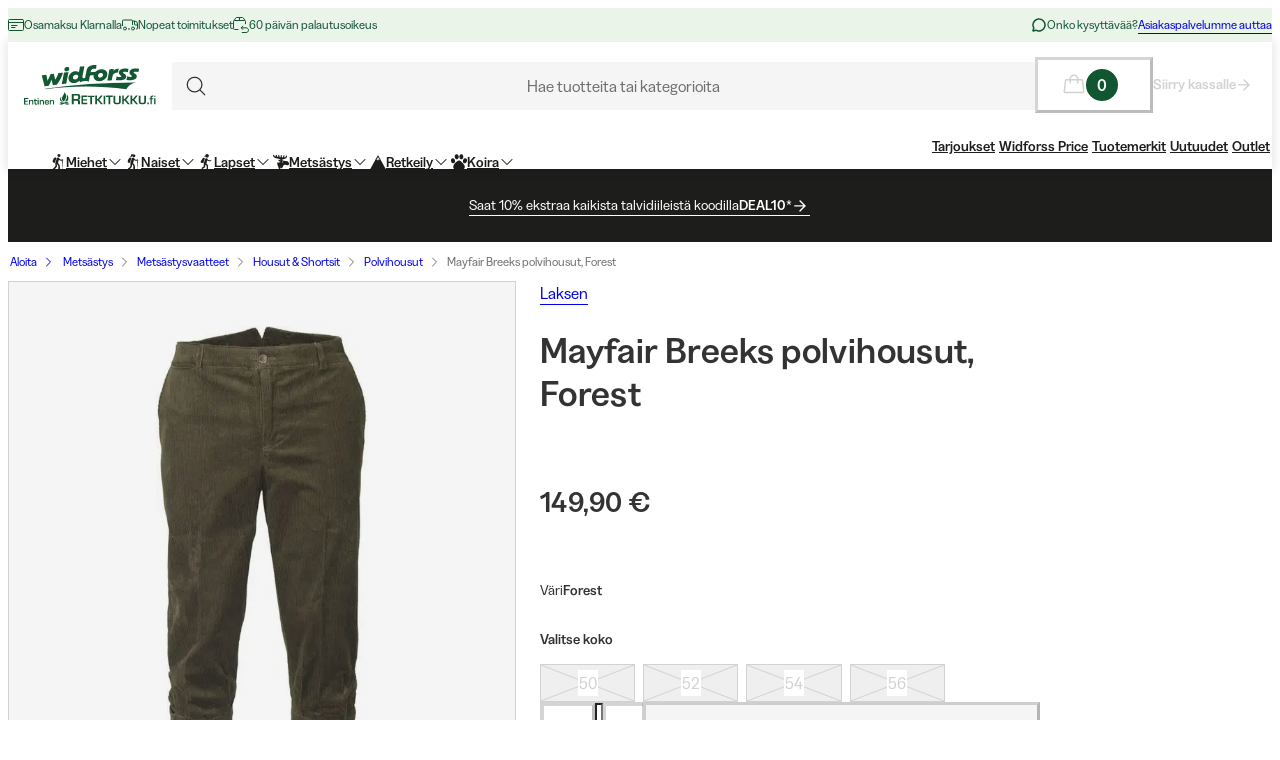

--- FILE ---
content_type: text/css; charset=utf-8
request_url: https://www.widforss.fi/_next/static/css/706c04c5cd9ac8cd.css?dpl=dpl_5rwDVmJ5PzPVuiFbGo87B35yZ5Na
body_size: -257
content:
.Modal_dialog__97O1q{position:fixed;z-index:var(--layer-modal);border:none;animation:Modal_fadeIn__8yBcq .2s ease-in-out forwards}.Modal_dialog__97O1q:modal{padding:0;margin:0}.Modal_dialog__97O1q::backdrop{background:var(--color-fill-overlay);cursor:pointer;animation:Modal_fadeIn__8yBcq .2s ease-in-out forwards}.Modal_dialog__97O1q.Modal_fullScreen__QG2D_::backdrop{backdrop-filter:none;background-color:var(--color-background-base)}.Modal_sizeAndPosition__qf_0Q{width:100dvw}.Modal_sizeAndPosition__qf_0Q:modal{max-width:100%;max-height:100%}.Modal_dialogWithoutCancel__LbUXC::backdrop{cursor:unset}@keyframes Modal_fadeIn__8yBcq{0%{opacity:0}to{opacity:1}}

--- FILE ---
content_type: text/css; charset=utf-8
request_url: https://www.widforss.fi/_next/static/css/fb7d9496e88b9e1a.css?dpl=dpl_5rwDVmJ5PzPVuiFbGo87B35yZ5Na
body_size: -325
content:
.Surface_surface__Zt6qd{color:var(--color-text-strong)}.Surface_background--base__ePjRa{background:var(--color-background-base)}.Surface_background--alternate__Ql6XB{background:var(--color-background-alternate)}.Surface_background--brand__8_5NB{background:var(--color-background-brand)}.Surface_background--inverse__dO4fu{background:var(--color-background-inverse)}

--- FILE ---
content_type: application/javascript; charset=utf-8
request_url: https://www.widforss.fi/_next/static/chunks/6030-f5c0dbf28c3ac8b1.js?dpl=dpl_5rwDVmJ5PzPVuiFbGo87B35yZ5Na
body_size: 15983
content:
(self.webpackChunk_N_E=self.webpackChunk_N_E||[]).push([[6030],{11601:e=>{e.exports={"video-container":"Video_video-container__Qv5QM","video-aspect":"Video_video-aspect__yt_js","video-aspect--unset":"Video_video-aspect--unset__Hw5uZ","video-aspect--21-9":"Video_video-aspect--21-9__DU6nn","video-aspect--4-3":"Video_video-aspect--4-3__KTGI_","video-aspect--left":"Video_video-aspect--left__I5DGU","video-type--hero":"Video_video-type--hero__pCm27","video-type--standalone":"Video_video-type--standalone___RB7f"}},14153:e=>{e.exports={accordionContainer:"Accordion_accordionContainer__Hmq6L","variant--arrow":"Accordion_variant--arrow__wqgA7","variant--signal":"Accordion_variant--signal__cSkeK"}},14616:(e,t,a)=>{"use strict";a.d(t,{l:()=>d});var o=a(14881),r=a(50717),n=a(93908),i=a(96280),l=a(18086),s=a(88689),c=a.n(s);function d(e){var{className:t,onToggle:a,children:s,variant:d="default"}=e,u=(0,r._)(e,["className","onToggle","children","variant"]);let p=(0,i.useId)();return(0,n.jsxs)("div",{className:(0,l.$)(t,c().container,c()["variant--"+d]),children:[(0,n.jsxs)("label",{className:c().toggle,children:[(0,n.jsx)("input",(0,o._)({onChange:e=>{a(e.target.checked)},id:p,type:"checkbox",className:c().input,checked:u.checked,role:"switch","aria-checked":u.checked},u)),(0,n.jsx)("span",{className:c().slider})]}),!!s&&(0,n.jsx)("label",{className:c().label,htmlFor:p,children:s})]})}},18767:(e,t,a)=>{"use strict";a.d(t,{y:()=>l});var o=a(96280);let r=new Set,n={overflow:"hidden",touchAction:"none"},i={overflow:"",touchAction:""},l=function(){let e=arguments.length>0&&void 0!==arguments[0]&&arguments[0],t=(0,o.useId)(),a=(0,o.useCallback)(()=>(r.add(t),1===r.size&&(document.documentElement.style.overflow="hidden",Object.assign(document.body.style,n)),t),[t]),l=(0,o.useCallback)(e=>{r.has(e)||console.error("Cannot unlock scrolling! Please provide correct id."),r.delete(e),0===r.size&&(document.documentElement.style.overflow="",Object.assign(document.body.style,i))},[]);(0,o.useEffect)(()=>{if(!e)return;let t=a();return()=>{l(t)}},[e,a,l])}},23956:(e,t,a)=>{"use strict";a.d(t,{J:()=>m,LocaleSelectorProvider:()=>F});var o=a(93908),r=a(96280),n=a(3435),i=a(15877),l=a(59593),s=a(84929),c=a(86396),d=a(13302),u=a(86385);let p=(0,r.createContext)({isOpen:!1,setIsOpen:()=>void 0,handleSelectCountry:()=>void 0,handleClose:()=>void 0,priceLists:null}),g=(0,l._)("NEXT_PUBLIC_GEOLOCATION_ENABLED");function F(e){let{children:t}=e,a=(0,n.useSearchParams)(),{locale:l}=(0,d.Y)(),{priceLists:F}=(0,s.M0)(),[m,x]=(0,r.useState)(!1),h=(0,r.useCallback)(e=>{try{let t=(0,u.Xn)(e.url),a=(0,u.Xn)(window.location.href),o=a.origin===t.origin;if(o&&(0,i.setCookie)(c.t,e.locale),a.fullPath===t.fullPath)return void x(!1);let r=new URL(e.url);o||r.searchParams.set(c.t,e.locale),location.href=r.toString()}catch(e){console.error("Failed to switch language:",e)}},[]),C=(0,r.useCallback)(()=>{if((0,i.getCookie)(c.t))return void x(!1);let e=(0,u.Xn)(window.location.href),t=(0,u.O$)(e.host);if(t){let a=(0,u.Xn)(t.url);if((0,i.setCookie)(c.t,t.locale),e.fullPath===a.fullPath)return void x(!1);location.href=t.url}},[]);return(0,r.useEffect)(()=>{let e=a.get(c.t);if(g)e&&(0,i.setCookie)(c.t,e);else{let t=(0,i.getCookie)(c.t),a=(0,u.Xn)(window.location.href),o=(0,u.O$)(a.host);e?(0,i.setCookie)(c.t,e):t||(null==o?void 0:o.locale)!==l||x(!0)}},[l,a]),(0,o.jsx)(p.Provider,{value:{isOpen:m,setIsOpen:x,handleSelectCountry:h,handleClose:C,priceLists:F},children:t})}function m(){return(0,r.useContext)(p)}},31272:e=>{e.exports={accordionItem:"AccordionItem_accordionItem__lhhON",accordionPanel:"AccordionItem_accordionPanel__7es09",minusButton:"AccordionItem_minusButton__DD2s9",plusButton:"AccordionItem_plusButton__Nix4e","variant--signal":"AccordionItem_variant--signal__ISAsX",accordionTrigger:"AccordionItem_accordionTrigger__pgffp",inner:"AccordionItem_inner__xnENH"}},35746:(e,t,a)=>{"use strict";a.d(t,{F:()=>l});var o=a(93908),r=a(10480),n=a(59453),i=a.n(n);function l(e){let{value:t,min:a,max:n,disabled:l,onChange:s,onCommit:c,step:d=1}=e;return(0,o.jsxs)(r.bL,{className:i().rangeSliderRoot,min:a,max:n,value:t,step:d,onValueChange:s,onValueCommit:c,disabled:l,children:[(0,o.jsx)(r.CC,{className:i().rangeSliderTrack,children:(0,o.jsx)(r.Q6,{className:i().rangeSliderRange})}),(0,o.jsx)(r.zi,{className:i().rangeSliderThumb}),(0,o.jsx)(r.zi,{className:i().rangeSliderThumb})]})}},37949:e=>{e.exports={modal:"GeoLocaleSwitcher_modal__TwXxF",content:"GeoLocaleSwitcher_content__SGyrY",buttons:"GeoLocaleSwitcher_buttons__f8_9E"}},44119:e=>{e.exports={container:"Radio_container__mulzl Shared_container__scx1n",radio:"Radio_radio__4cSlm Shared_input__JPWao",checkmark:"Radio_checkmark__oMK3j"}},47424:(e,t,a)=>{"use strict";a.d(t,{l:()=>p});var o=a(93908),r=a(96280),n=a(18086),i=a(93554),l=a(29884),s=a(49334),c=a(59133),d=a(74005),u=a.n(d);function p(e){let{options:t=[],onChange:a,variant:d="primary",textColor:p="brand",disabled:g=!1,defaultValue:F}=e,m=(0,r.useId)(),[x,h]=(0,r.useState)(!1),C=(0,r.useRef)(null),[f,S]=(0,r.useState)(()=>{let e=t.findIndex(e=>e.value===F);return -1===e?0:e});if(!t.length)return(0,o.jsx)(o.Fragment,{});let y=e=>"".concat(m,"option-number-").concat(e),B=()=>{f!==t.length-1&&S(e=>e+1)},_=()=>{0!==f&&S(e=>e-1)};return(0,o.jsxs)("div",{className:u().wrapper,children:[(0,o.jsxs)("label",{className:u().customContainer,ref:C,onBlur:e=>{C.current&&!C.current.contains(e.relatedTarget)&&(e.preventDefault(),h(!1))},children:[(0,o.jsxs)(c.Q,{role:"combobox",type:"button",disabled:g,onClick:e=>{e.preventDefault(),h(e=>!e)},onKeyDown:e=>{(e=>{switch(e.key){case"Tab":h(!1);break;case"Escape":h(!1),e.preventDefault();break;case"ArrowUp":_(),e.preventDefault();break;case"ArrowDown":B(),e.preventDefault();break;case"ArrowLeft":x||_(),e.preventDefault();break;case"ArrowRight":x||B(),e.preventDefault();break;case"Home":S(0),e.preventDefault();break;case"End":S(t.length-1),e.preventDefault();break;case"Enter":null==a||a(t[f]),h(!1),e.preventDefault();break;default:return}})(e)},className:(0,n.$)(u().select,u()[d],u()[p]),"aria-haspopup":"listbox","aria-labelledby":"".concat(m,"-selected-label"),"aria-controls":m+"-optionContainer","aria-label":t[f].title,"aria-activedescendant":y(f),"aria-expanded":x,children:[(0,o.jsx)("span",{id:"".concat(m,"-selected-label"),className:u().selectedOption,children:t[f].title}),(0,o.jsx)(s.I,{color:"currentColor",size:28,title:x?"Close":"Open",rotation:x?void 0:"180deg",iconName:"Chevron"})]}),(0,o.jsx)("ul",{className:(0,n.$)(u().optionContainer,{[u().hidden]:!x}),role:"listbox",id:m+"-optionContainer",children:t.map((e,r)=>(0,o.jsx)("li",{tabIndex:0,role:"option","aria-selected":r===f,className:(0,n.$)(u().option,u()[d]),id:y(r),children:(0,o.jsxs)(l.$,{size:"default",variant:"ghost",className:u().optionButton,onClick:e=>{e.preventDefault(),S(r),null==a||a(t[r]),h(!1)},disabled:e.disabled,children:[e.title,r===f?(0,o.jsx)(s.I,{iconName:"Checkmark",size:16}):null]})},(0,i._)(e)))})]}),(0,o.jsxs)("div",{className:(0,n.$)(u().nativeContainer,u()[d]),children:[(0,o.jsx)("select",{disabled:g,className:(0,n.$)(u().select,u()[d],u()[p]),onChange:e=>{e.preventDefault(),S(e.target.selectedIndex),null==a||a(t[e.target.selectedIndex]),h(e=>!e)},onClick:e=>{e.preventDefault(),h(!0)},value:JSON.stringify(t[f].value),children:t.map(e=>(0,o.jsx)("option",{value:JSON.stringify(e.value),disabled:e.disabled,children:e.title},(0,i._)(e)))}),(0,o.jsx)("span",{className:u().iconContainer,children:(0,o.jsx)(s.I,{iconName:"Chevron",title:x?"Close":"Open",size:16,rotation:x?void 0:"180deg"})})]})]})}},49555:e=>{e.exports={container:"Shared_container__scx1n",legend:"Shared_legend__iJUCS",reset:"Shared_reset__fJ3Gb",input:"Shared_input__JPWao",invalid:"Shared_invalid__983w1",label:"Shared_label__2RGKy",disabled:"Shared_disabled__5Kzpp",checkmark:"Shared_checkmark__Fhlck"}},54290:e=>{e.exports={navigationButton:"NavigationButton_navigationButton__lDUtm"}},56187:(e,t,a)=>{"use strict";a.d(t,{LocaleSelectorDrawer:()=>F});var o=a(93908),r=a(96280),n=a(59238),i=a(12587),l=a(29884),s=a(49334),c=a(79549),d=a(23956),u=a(86950),p=a(71940),g=a.n(p);function F(e){let{locales:t}=e,a=(0,u.c3)("localeSelector"),p=(0,c.useIsMobile)(),{isOpen:F,handleSelectCountry:m,handleClose:x,priceLists:h}=(0,d.J)(),C=[...t].sort((e,t)=>a("".concat(e.countryCode,"Country")).localeCompare(a("".concat(t.countryCode,"Country")))),f=(0,r.useCallback)(e=>{if(h){var t;let a=null==(t=h.find(t=>t.countryCode===e))?void 0:t.currencyCode;if(a)return" (".concat(a,")")}return null},[h]);return(0,o.jsxs)(n._,{isOpen:t.length>1&&F,disableCancel:!0,side:p?"bottom":"right",onClose:x,children:[(0,o.jsxs)(n._.Header,{children:[(0,o.jsx)(i.$,{as:"h4",variant:"heading-5",children:a("headline")}),(0,o.jsxs)(l.$,{variant:"linkButton",title:"Close",color:"",onClick:x,children:[a("closeDrawer"),(0,o.jsx)(s.I,{iconName:"Close",title:a("closeDrawer"),size:22})]})]}),(0,o.jsx)(n._.Body,{children:(0,o.jsx)("div",{className:g().langContainer,children:C.map(e=>(0,o.jsxs)(l.$,{variant:"tertiary",className:g().langButton,onClick:()=>{m(e)},children:[a("".concat(e.countryCode,"Country")),f(e.countryCode),(0,o.jsx)(s.I,{iconName:"Flag".concat(e.countryCode.toUpperCase()),size:24,optional:!0})]},e.countryCode))})})]})}},56955:e=>{e.exports={textInput:"TextInput_textInput__O7nRV",hasAction:"TextInput_hasAction__Wylja",actionsContainer:"TextInput_actionsContainer__cpJL5","variant--small":"TextInput_variant--small__fgiF_","variant--medium":"TextInput_variant--medium__i5mln","variant--large":"TextInput_variant--large__lKkvD"}},59453:e=>{e.exports={rangeSliderRoot:"RangeSlider_rangeSliderRoot__hD0Ft",rangeSliderTrack:"RangeSlider_rangeSliderTrack__jEVLu",rangeSliderRange:"RangeSlider_rangeSliderRange__uOXqW",rangeSliderThumb:"RangeSlider_rangeSliderThumb__qYkXz"}},63369:e=>{e.exports={wrapper:"Dropdown_wrapper__NwzTJ",trigger:"Dropdown_trigger__EZyiY",openContent:"Dropdown_openContent__baCbt"}},64919:e=>{e.exports={swiperContainer:"Carousel_swiperContainer__C_wXf",gutterBothSides:"Carousel_gutterBothSides__KMLSa",gutterLeftSideOnly:"Carousel_gutterLeftSideOnly__scy_v",slide:"Carousel_slide__bFBfQ",scrollbar:"Carousel_scrollbar__KYQrI",scrollbarDefaultVariant:"Carousel_scrollbarDefaultVariant__scXi9",swiperWrapper:"Carousel_swiperWrapper__sucID",scrollbarOverflowVariant:"Carousel_scrollbarOverflowVariant__hrfBe",scrollbarDrag:"Carousel_scrollbarDrag__4Vziw",navigationButton:"Carousel_navigationButton__VEubP",previous:"Carousel_previous__NW1OW",next:"Carousel_next__JhKdV"}},65214:(e,t,a)=>{"use strict";a.d(t,{n:()=>l});var o=a(93908),r=a(18086),n=a(14153),i=a.n(n);function l(e){let{children:t,className:a,variant:n="arrow"}=e;return(0,o.jsx)("div",{className:(0,r.$)(a,i().accordionContainer,i()["variant--".concat(n)]),children:t})}},66943:e=>{e.exports={container:"Checkbox_container__8jgJc Shared_container__scx1n",checkbox:"Checkbox_checkbox__yzR2C Shared_input__JPWao",checkmark:"Checkbox_checkmark__pRIxR",disabled:"Checkbox_disabled__Qo8In"}},71940:e=>{e.exports={langContainer:"LocaleSelectorDrawer_langContainer__T2i8x",langButton:"LocaleSelectorDrawer_langButton__ffWp3"}},72300:(e,t,a)=>{"use strict";a.d(t,{IntlProvider:()=>n});var o=a(93908),r=a(87698);function n(e){let{children:t,locale:a,messages:n,timeZone:i="Europe/Stockholm"}=e;return(0,o.jsx)(r.default,{locale:a,timeZone:i,messages:n,onError:e=>{},children:t})}},73578:(e,t,a)=>{"use strict";a.d(t,{k:()=>p});var o=a(14881),r=a(50717),n=a(93908),i=a(18086),l=a(39370),s=a(79116),c=a.n(s),d=a(56955),u=a.n(d);function p(e){var{className:t,valid:a,label:s,action:d,variant:p="default",ref:g}=e,F=(0,r._)(e,["className","valid","label","action","variant","ref"]);let m=F.required?(0,n.jsx)("span",{className:c().requiredSign,"aria-hidden":"true",children:"*"}):null,x=s&&""!==s;return(0,n.jsxs)("label",{className:(0,i.$)(t,c().wrapper,{[c().invalid]:!1===a,[c().success]:a}),children:[(0,n.jsx)("input",(0,o._)({ref:g,role:F.role,"aria-label":F.placeholder,type:"text",className:(0,i.$)(c().textInput,u().textInput,u()["variant--"+p],{[u().hasAction]:d}),"aria-invalid":void 0===a?void 0:!a},F)),(0,n.jsxs)(l.E,{as:"span",variant:"body-md",className:(0,i.$)({[c().label]:x}),children:[s," ",m]}),(0,n.jsx)("div",{className:(0,i.$)(u().actionsContainer,u()["variant--"+p]),children:d})]})}},74005:e=>{e.exports={wrapper:"Select_wrapper__LL_9e",select:"Select_select__Olxj1",selectedOption:"Select_selectedOption__qO4l5",text:"Select_text___6zIh",brand:"Select_brand__Hrgi8",primary:"Select_primary__Ak5a7",secondary:"Select_secondary__6Eid9",customContainer:"Select_customContainer__KYu_C",optionContainer:"Select_optionContainer__etGGx",option:"Select_option__J18jx",optionButton:"Select_optionButton__REDd5",hidden:"Select_hidden__3oSVM",nativeContainer:"Select_nativeContainer__hfkQV",iconContainer:"Select_iconContainer__n4V9r"}},76454:(e,t,a)=>{"use strict";a.d(t,{S:()=>u});var o=a(14881),r=a(50717),n=a(93908),i=a(18086),l=a(49555),s=a.n(l),c=a(66943),d=a.n(c);function u(e){var{className:t,label:a,checked:l,onChange:c,onInvalid:u,ref:p}=e,g=(0,r._)(e,["className","label","checked","onChange","onInvalid","ref"]);return(0,n.jsxs)("label",{className:d().container,children:[(0,n.jsx)("input",(0,o._)({ref:p,type:"checkbox",className:(0,i.$)(t,s().reset,d().checkbox),checked:l,onChange:c,onInvalid:u},g)),(0,n.jsx)("span",{className:d().checkmark}),(0,n.jsx)("span",{className:s().label,children:a})]})}},76662:(e,t,a)=>{"use strict";a.d(t,{C:()=>d});var o=a(14881),r=a(31666),n=a(93908),i=a(96280),l=a(18086),s=a(11601),c=a.n(s);function d(e){let{videoId:t,thumbnail:a,width:s,height:d,aspectRatio:u,position:p,type:g,cover:F,alternativeText:m}=e,x=(0,i.useRef)(null),[h,C]=(0,i.useState)({width:"100%",height:"auto"}),f=(0,i.useMemo)(()=>s&&d?s/d:null,[d,s]),S=u.replace(/\s+/g,"").replace("/","-"),y=(0,l.$)([c()["video-container"],c()["video-type--".concat(g)],F?c().cover:null]),B=(0,l.$)([c()["video-aspect"],c()["video-aspect--".concat(S)],c()["video-aspect--".concat(p)]]);return(0,i.useLayoutEffect)(()=>{if(!f)return void C({});let e=new ResizeObserver(e=>{let t=e[0].target,a=t.clientWidth;C(a/t.clientHeight>f?{width:"100%",height:"auto"}:{width:"auto",height:"100%"})});return x.current&&e.observe(x.current),()=>{e.disconnect()}},[f]),(0,n.jsx)("div",{ref:x,className:f?c()["video-container"]:y,style:a?{backgroundImage:"url(".concat(a,")")}:{},children:f?(0,n.jsx)("iframe",(0,r._)((0,o._)({src:"https://player.vimeo.com/video/".concat(t,"?background=1"),frameBorder:"0",allow:"autoplay; fullscreen; picture-in-picture; clipboard-write"},F?{"aria-hidden":!0,tabIndex:-1}:{title:m}),{style:(0,r._)((0,o._)({},h),{aspectRatio:"".concat(s," / ").concat(d),position:"absolute",top:"50%",left:"50%",transform:"translate(-50%, -50%)"})})):(0,n.jsx)("div",{className:B,children:(0,n.jsx)("iframe",(0,o._)({src:"https://player.vimeo.com/video/".concat(t,"?background=1"),frameBorder:"0",allow:"autoplay; fullscreen; picture-in-picture; clipboard-write",title:F||!m?"Embedded video":m},F&&{"aria-hidden":!0,tabIndex:-1}))})})}},78076:(e,t,a)=>{"use strict";a.d(t,{F:()=>C});var o=a(14881),r=a(93908),n=a(96280),i=a(18086);a(93433),a(24945),a(24507);var l=a(495),s=a(86534),c=a(64919),d=a.n(c),u=a(29884),p=a(49334),g=a(54290),F=a.n(g);function m(e){let{onClick:t,className:a,iconName:o,"aria-label":n}=e;return(0,r.jsx)(u.$,{square:!0,size:"small",variant:"tertiary",className:(0,i.$)(F().navigationButton,a),onClick:t,"aria-label":n,children:(0,r.jsx)(p.I,{size:18,iconName:o})})}function x(e){let{className:t,"aria-label":a}=e,o=(0,s.Mn)(),[i,l]=(0,n.useState)(()=>!o.isBeginning);return((0,n.useEffect)(()=>{let e=()=>{l(!o.isBeginning)},t=()=>{l(!1)},a=()=>{o.isBeginning||l(!0)};return e(),o.on("slideChange",e),o.on("reachBeginning",t),o.on("fromEdge",a),()=>{o.off("slideChange",e),o.off("reachBeginning",t),o.off("fromEdge",a)}},[o]),i)?(0,r.jsx)(m,{"aria-label":a,iconName:"ArrowLeft",className:t,onClick:()=>o.slidePrev()}):null}function h(e){let{className:t,"aria-label":a}=e,o=(0,s.Mn)(),[i,l]=(0,n.useState)(()=>!o.isEnd);return((0,n.useEffect)(()=>{let e=()=>{l(!o.isEnd)},t=()=>{l(!1)},a=()=>{o.isEnd||l(!0)};return e(),o.on("slideChange",e),o.on("reachEnd",t),o.on("fromEdge",a),()=>{o.off("slideChange",e),o.off("reachEnd",t),o.off("fromEdge",a)}},[o]),i)?(0,r.jsx)(m,{iconName:"ArrowRight",className:t,onClick:()=>o.slideNext(),"aria-label":a}):null}function C(e){let{children:t,slidesPerView:a="auto",spaceBetween:c=12,mobileSpaceBetween:u,scrollbarOffset:p=24,scrollbarVariant:g="default",gutter:F=24,mobileGutter:m=16,gutterVariant:C="left-side-only",enableControlButtons:f=!1,"data-testid":S,nextButtonAriaLabel:y,previousButtonAriaLabel:B}=e,_=n.Children.toArray(t),D=[l.FJ];return"disabled"!==g&&D.push(l.Ze),(0,r.jsx)("div",{className:(0,i.$)(d().swiperContainer,{[d().gutterBothSides]:"both-sides"===C,[d().gutterLeftSideOnly]:"left-side-only"===C}),style:{"--scrollbar-offset":"".concat(p,"px"),"--space-between":"".concat(c,"px"),"--mobile-space-between":"".concat(void 0===u?c:u,"px"),"--_gutter":"".concat(F,"px"),"--_mobile-gutter":"".concat(void 0===m?F:m,"px")},children:(0,r.jsxs)(s.RC,{className:(0,i.$)({[d().scrollbarDefaultVariant]:"default"===g,[d().scrollbarOverflowVariant]:"overflow"===g}),wrapperClass:d().swiperWrapper,slidesPerView:"auto"===a?"auto":1,scrollbar:"disabled"!==g&&{hide:!1,horizontalClass:d().scrollbar,dragClass:d().scrollbarDrag},modules:D,mousewheel:!1,grabCursor:!0,children:[_.map((e,t)=>(0,r.jsx)(s.qr,{className:d().slide,children:e},t)),!!f&&(0,r.jsxs)("span",{slot:"container-start",children:[(0,r.jsx)(x,(0,o._)({className:(0,i.$)(d().navigationButton,d().previous)},B?{"aria-label":B}:{})),(0,r.jsx)(h,(0,o._)({className:(0,i.$)(d().navigationButton,d().next)},y?{"aria-label":y}:{}))]})]})})}},79116:e=>{e.exports={wrapper:"TextShared_wrapper__HER8i",label:"TextShared_label__fe9_Q",textArea:"TextShared_textArea__dsVRU",textInput:"TextShared_textInput__X75dh",invalid:"TextShared_invalid__wQsss",success:"TextShared_success__I_YBn",requiredSign:"TextShared_requiredSign__1y5W2"}},81083:e=>{e.exports={alignContent:"AlignContent_alignContent__f6DsC",alignmentLeft:"AlignContent_alignmentLeft__BlNE8",alignmentRight:"AlignContent_alignmentRight__i8fca",alignmentCenter:"AlignContent_alignmentCenter___ubLk",positionTop:"AlignContent_positionTop__HfPah",positionCenter:"AlignContent_positionCenter__HijGF",positionBottom:"AlignContent_positionBottom__mp1LX","position-top":"AlignContent_position-top__XJOdG","position-center":"AlignContent_position-center__541eV","position-bottom":"AlignContent_position-bottom__eBLB3"}},84478:(e,t,a)=>{"use strict";a.d(t,{GeoLocaleSwitcher:()=>S});var o=a(93908),r=a(96280),n=a(99003),i=a(15877),l=a(64566),s=a(59593),c=a(93226),d=a(39370),u=a(67752),p=a(95722),g=a(86396),F=a(13302),m=a(86385),x=a(37949),h=a.n(x);function C(e,t){return new Intl.DisplayNames([e],{type:"region"}).of(t.toUpperCase())||"Unknown"}let f=(0,s._)("NEXT_PUBLIC_GEOLOCATION_ENABLED");function S(e){let{alternates:t}=e,[a,s]=(0,r.useState)(!1),[x,S]=(0,r.useState)(),[y,B]=(0,r.useState)({oldName:"",newName:""}),{value:_,set:D}=(0,n.t)("hide_geo_locale_switcher",{defaultValue:!1}),{languageCode:v,countryCode:b}=(0,F.Y)(),k=(0,u.c3)("geoLocaleSwitcher"),{isConsentReady:T}=(0,l.useCookieConsent)();return((0,r.useEffect)(()=>{if((0,m.Ms)({isGeolocationEnabled:f}),!f)return;let e=(0,i.getCookie)(g.S),a=(0,i.getCookie)(g.t);if((0,m.Ms)({selectedLocale:a,countryCode:b,geoCountryCode:e,hideGeoLocaleSwitcherValue:_,isConsentReady:T}),a||!e||!0===_||b===e||!T)return;let o=(0,m.lD)(e);if((0,m.Ms)({newLocale:o,alternates:t}),o){if(t&&0!==Object.keys(t).length){let e=t[o.locale];if((0,m.Ms)({alternate:e}),!e)return;let a=new URLSearchParams(window.location.search);try{let t=new URL(e);for(let[e,o]of a.entries())t.searchParams.set(e,o);(0,m.Ms)({redirectUrl:t.toString()}),S(t.toString())}catch(t){(0,m.Ms)("Cannot generate redirect url",{alternate:e,searchParams:a.toString()});return}}else{let e=(0,m.PN)(o.locale,"/",new URLSearchParams(window.location.search));if((0,m.Ms)({redirectUrl:null==e?void 0:e.toString()}),!e)return;S(e.toString())}B({oldName:C(v,b),newName:C(o.languageCode,o.countryCode)}),s(!0)}},[v,b,_,T,t]),f)?(0,o.jsx)(c.a,{className:h().modal,isOpen:a,onClose:()=>{s(!1)},disableSizeAndPositionStyles:!0,disableCancel:!0,children:(0,o.jsxs)("div",{className:h().content,children:[(0,o.jsx)(d.E,{variant:"body-sm",children:k("message",{oldCountry:y.oldName,newCountry:y.newName})}),(0,o.jsxs)("div",{className:h().buttons,children:[(0,o.jsx)(p.$,{onClick:()=>{D(!0),s(!1)},size:"small",variant:"tertiary",children:y.oldName}),(0,o.jsx)(p.$,{onClick:()=>{x&&(window.location.href=x)},size:"small",children:y.newName})]})]})}):null}},85532:(e,t,a)=>{"use strict";a.d(t,{LocaleSelectorButton:()=>c});var o=a(93908),r=a(59133),n=a(49334),i=a(23956),l=a(13302),s=a(86950);function c(){let e=(0,l.Y)(),t=(0,s.c3)("localeSelector"),{setIsOpen:a}=(0,i.J)();return(0,o.jsxs)(r.Q,{variant:"body-xs",onClick:()=>{a(!0)},children:[(0,o.jsx)(n.I,{iconName:"Flag".concat(e.countryCode.toUpperCase()),size:16,optional:!0}),t("".concat(e.countryCode,"Country"))]})}},86396:(e,t,a)=>{"use strict";a.d(t,{S:()=>o,t:()=>r});let o="geo_country_code",r="locale-selector"},88689:e=>{e.exports={container:"Toggle_container__GlO7l",toggle:"Toggle_toggle__Sk_lo",input:"Toggle_input__hjbp_",slider:"Toggle_slider__mY8Mq","variant--large":"Toggle_variant--large__j5kFK"}},88721:e=>{e.exports={surface:"Surface_surface__Zt6qd","background--base":"Surface_background--base__ePjRa","background--alternate":"Surface_background--alternate__Ql6XB","background--brand":"Surface_background--brand__8_5NB","background--inverse":"Surface_background--inverse__dO4fu",light:"Surface_light__HFO_z light-mode",inverse:"Surface_inverse__MVGoU inverse"}},93141:(e,t,a)=>{"use strict";a.d(t,{A:()=>d});var o=a(93908),r=a(96280),n=a(18086),i=a(49334),l=a(39370),s=a(31272),c=a.n(s);function d(e){let{headline:t,children:a,initAsOpen:s,headlineClass:d,multiple:u=!0,variant:p="arrow"}=e,g=(0,r.useId)(),F=(0,r.useCallback)(e=>{var t;if(u)return;let a=e.currentTarget.parentElement;if(!a)return;let o=null==(t=a.parentElement)?void 0:t.querySelectorAll("details[open]");null==o||o.forEach(e=>{e!==a&&e.removeAttribute("open")})},[u]);return(0,o.jsxs)("details",{className:(0,n.$)(c().accordionItem,c()["variant--".concat(p)]),open:s,children:[(0,o.jsxs)("summary",{id:"accordion-header-".concat(g),className:c().accordionTrigger,onClick:F,"aria-controls":"accordion-panel-".concat(g),children:["function"==typeof t?t:(0,o.jsx)(l.E,{as:"h3",variant:"body-lg",semiBold:!0,className:d,scale:!0,children:t}),(0,o.jsx)("span",{className:c().minusButton,children:(0,o.jsx)(i.I,{iconName:"arrow"===p?"ChevronUp":"Minus",title:"",size:16,"aria-hidden":!0})}),(0,o.jsx)("span",{className:c().plusButton,children:(0,o.jsx)(i.I,{iconName:"arrow"===p?"ChevronDown":"Plus",title:"",size:16,"aria-hidden":!0})})]}),(0,o.jsx)("div",{className:c().accordionPanel,id:"accordion-panel-".concat(g),role:"region","aria-labelledby":"accordion-header-".concat(g),children:(0,o.jsx)("div",{className:c().inner,children:a})})]})}},98605:(e,t,a)=>{"use strict";a.d(t,{Accordion:()=>l6.n,AccordionItem:()=>l9.A,AlignContent:()=>p,AnimatedSpinner:()=>l7.P,Badge:()=>se.E,Button:()=>h.$,Carousel:()=>st.F,Checkbox:()=>sa.S,Counter:()=>F,Drawer:()=>so._,Dropdown:()=>y,Headline:()=>sn.$,Icon:()=>C.I,Icons:()=>sp.F,InlineButton:()=>sr.Q,Modal:()=>si.a,PasswordInput:()=>D,Radio:()=>E,Radios:()=>I,RangeSlider:()=>sF.F,Ripple:()=>sg.n,Select:()=>sl.l,SetScrollbarWidthVariable:()=>sm,Stepper:()=>ss.C,StorySurfaces:()=>l3,Surface:()=>lZ,SurfaceDecorator:()=>l1,SurfaceGlobalTypes:()=>l5,Text:()=>g.E,TextArea:()=>l4,TextInput:()=>B.k,Toggle:()=>sc.l,Tooltip:()=>sd.m,Video:()=>su.C,surfaces:()=>l0,useBodyScrollLock:()=>sx.y,useSurfaceContext:()=>lQ.q});var o={};a.r(o),a.d(o,{AvailabilityIndicatorFillInStock:()=>w,AvailabilityIndicatorFillInStockFewLeft:()=>N,AvailabilityIndicatorFillOutOfStock:()=>z,AvailabilityIndicatorText:()=>j,BadgeCorners:()=>A,BadgeSpacing:()=>M,BadgeTextFontSize:()=>L,BadgeTextFontWeight:()=>H,BlurSizeLg:()=>ru,BlurSizeMd:()=>rd,BlurSizeSm:()=>rc,BlurToneDarker:()=>rg,BlurToneDefault:()=>rp,BooztFill:()=>P,BooztText:()=>W,BorderRadiusLarge:()=>rx,BorderRadiusMedium:()=>rm,BorderRadiusRounded:()=>rC,BorderRadiusSemiRounded:()=>rh,BorderRadiusSmall:()=>rF,BreadcrumbsColorItemText:()=>R,BreadcrumbsColorSeparatorBackground:()=>G,ButtonDefaultFontSize:()=>td,ButtonDefaultFontWeight:()=>tu,ButtonDefaultHeight:()=>tl,ButtonDefaultPaddingH:()=>tc,ButtonDefaultPaddingV:()=>ts,ButtonExtraLargeFontSize:()=>tS,ButtonExtraLargeFontWeight:()=>ty,ButtonExtraLargeHeight:()=>th,ButtonExtraLargePaddingH:()=>tf,ButtonExtraLargePaddingV:()=>tC,ButtonExtraSmallFontSize:()=>te,ButtonExtraSmallFontWeight:()=>tt,ButtonExtraSmallHeight:()=>e6,ButtonExtraSmallPaddingH:()=>e7,ButtonExtraSmallPaddingV:()=>e9,ButtonGhostShadowDisabled:()=>ew,ButtonGhostTextDefault:()=>eT,ButtonGhostTextDisabled:()=>eI,ButtonGhostTextHover:()=>eE,ButtonLargeFontSize:()=>tm,ButtonLargeFontWeight:()=>tx,ButtonLargeHeight:()=>tp,ButtonLargePaddingH:()=>tF,ButtonLargePaddingV:()=>tg,ButtonLinkButtonTextDefault:()=>e2,ButtonLinkButtonTextHover:()=>e8,ButtonLinkUnderline:()=>e4,ButtonMegaMenuBorderRadius:()=>e3,ButtonMegaMenuFillDefault:()=>e1,ButtonMegaMenuFillHover:()=>e5,ButtonMegaMenuFontSize:()=>eK,ButtonMegaMenuFontWeight:()=>eQ,ButtonMegaMenuHeightDesktop:()=>eY,ButtonMegaMenuHeightMobile:()=>eJ,ButtonMegaMenuTextDefault:()=>eZ,ButtonMegaMenuTextHover:()=>e0,ButtonMenuBorderRadius:()=>eM,ButtonMenuFontFamily:()=>eH,ButtonMenuFontSize:()=>eL,ButtonMenuFontWeight:()=>eP,ButtonMenuHeightDesktop:()=>ez,ButtonMenuHeightMobile:()=>eN,ButtonMenuSecondaryBorderRadius:()=>e$,ButtonMenuSecondaryFontFamily:()=>eU,ButtonMenuSecondaryFontSize:()=>eX,ButtonMenuSecondaryFontWeight:()=>eq,ButtonMenuSecondaryHeightDesktop:()=>eR,ButtonMenuSecondaryHeightMobile:()=>eW,ButtonMenuSecondaryTextDefault:()=>eG,ButtonMenuSecondaryTextDisabled:()=>eV,ButtonMenuSecondaryTextHover:()=>eO,ButtonMenuTextDefault:()=>ej,ButtonMenuTextHover:()=>eA,ButtonPrimaryBorderRadius:()=>Z,ButtonPrimaryFillActive:()=>q,ButtonPrimaryFillDefault:()=>X,ButtonPrimaryFillDisabled:()=>Y,ButtonPrimaryFillHover:()=>J,ButtonPrimaryShadowDefault:()=>K,ButtonPrimaryShadowDisabled:()=>Q,ButtonPrimaryTextActive:()=>V,ButtonPrimaryTextDefault:()=>O,ButtonPrimaryTextDisabled:()=>U,ButtonPrimaryTextHover:()=>$,ButtonSecondaryBorderRadius:()=>eu,ButtonSecondaryFillActive:()=>ei,ButtonSecondaryFillDefault:()=>en,ButtonSecondaryFillDisabled:()=>es,ButtonSecondaryFillHover:()=>el,ButtonSecondaryShadowDefault:()=>ec,ButtonSecondaryShadowDisabled:()=>ed,ButtonSecondaryTextActive:()=>ea,ButtonSecondaryTextDefault:()=>et,ButtonSecondaryTextDisabled:()=>er,ButtonSecondaryTextHover:()=>eo,ButtonSecondaryWidth:()=>ee,ButtonSmallFontSize:()=>tn,ButtonSmallFontWeight:()=>ti,ButtonSmallHeight:()=>ta,ButtonSmallPaddingH:()=>tr,ButtonSmallPaddingV:()=>to,ButtonTertiaryBorderRadius:()=>ek,ButtonTertiaryFillActive:()=>eF,ButtonTertiaryFillDefault:()=>eg,ButtonTertiaryFillDisabled:()=>ex,ButtonTertiaryFillHover:()=>em,ButtonTertiaryShadowDefault:()=>ev,ButtonTertiaryShadowDisabled:()=>eb,ButtonTertiaryStrokeActive:()=>eC,ButtonTertiaryStrokeDefault:()=>eh,ButtonTertiaryStrokeDisabled:()=>eS,ButtonTertiaryStrokeHover:()=>ef,ButtonTertiaryTextActive:()=>eB,ButtonTertiaryTextDefault:()=>ey,ButtonTertiaryTextDisabled:()=>eD,ButtonTertiaryTextHover:()=>e_,ButtonTertiaryWidth:()=>ep,CampaignsBooztDisabledFill:()=>oR,CampaignsBooztDisabledText:()=>oG,CampaignsBooztEnabledFill:()=>oP,CampaignsBooztEnabledText:()=>oW,CampaignsCampaignBlackFill:()=>oX,CampaignsCampaignBlackText:()=>oq,CampaignsCampaignFill:()=>oO,CampaignsCampaignInvertedFill:()=>o$,CampaignsCampaignInvertedText:()=>oU,CampaignsCampaignText:()=>oV,CampaignsDealsFill:()=>oJ,CampaignsDealsText:()=>oY,CampaignsMilrabGreyFill:()=>o8,CampaignsMilrabGreyText:()=>o4,CampaignsNewFill:()=>o1,CampaignsNewText:()=>o5,CampaignsOutletFill:()=>oZ,CampaignsOutletText:()=>o0,CampaignsReviewFill:()=>o3,CampaignsReviewText:()=>o2,CampaignsSustainableFill:()=>oK,CampaignsSustainableText:()=>oQ,CheckoutFill:()=>tD,CheckoutStepsFontSm:()=>t_,CheckoutStepsFontXs:()=>tB,CheckoutStroke:()=>tv,CheckoutTitleFill:()=>tT,CheckoutTitleStroke:()=>tE,CheckoutTitleTextColor:()=>tb,CheckoutTitleTextWeight:()=>tk,ColorBlueSolid0:()=>nC,ColorBlueSolid100:()=>nf,ColorGreenSolid0:()=>nS,ColorGreenSolid100:()=>ny,ColorGreenSolid200:()=>nB,ColorGreenSolid300:()=>n_,ColorGreenSolid400:()=>nD,ColorGreyLight500:()=>nG,ColorGreySolid0:()=>nv,ColorGreySolid100:()=>nE,ColorGreySolid1000:()=>nP,ColorGreySolid1100:()=>nW,ColorGreySolid1200:()=>nR,ColorGreySolid200:()=>nI,ColorGreySolid25:()=>nb,ColorGreySolid30:()=>nk,ColorGreySolid300:()=>nw,ColorGreySolid400:()=>nN,ColorGreySolid50:()=>nT,ColorGreySolid500:()=>nz,ColorGreySolid600:()=>nj,ColorGreySolid650:()=>nA,ColorGreySolid700:()=>nM,ColorGreySolid800:()=>nH,ColorGreySolid900:()=>nL,ColorPurpleSolid0:()=>nO,ColorPurpleSolid100:()=>nV,ColorRedSolid0:()=>n$,ColorRedSolid100:()=>nU,ColorRedSolid200:()=>nX,ColorSwatchesBeige:()=>ri,ColorSwatchesBlack:()=>rs,ColorSwatchesBlue:()=>ra,ColorSwatchesBrown:()=>o6,ColorSwatchesGreen:()=>rt,ColorSwatchesGrey:()=>rn,ColorSwatchesOrange:()=>o7,ColorSwatchesPink:()=>rr,ColorSwatchesPurple:()=>ro,ColorSwatchesRed:()=>o9,ColorSwatchesWhite:()=>rl,ColorSwatchesYellow:()=>re,ColorYellowSolid0:()=>nq,ColorYellowSolid100:()=>nJ,DisplaysAddonsColorBackgroundImage:()=>tw,DisplaysAddonsColorBorderAddon:()=>tI,DisplaysBackInStockColorBackgroundContainer:()=>tN,DisplaysBundlesColorBackgroundImage:()=>tj,DisplaysBundlesColorBorderBundle:()=>tz,DisplaysImageColorBackgroundImage:()=>tA,DisplaysImageColorStrokeBorder:()=>tM,DisplaysImageColorStrokeSelected:()=>tH,DisplaysInformationColorBorderAccordion:()=>tL,DisplaysNotificationColorBackgroundBase:()=>tP,DisplaysNotificationColorTextBase:()=>tW,DisplaysRatingColorFillActive:()=>tG,DisplaysRatingColorFillInactive:()=>tR,DisplaysSizeColorBackgroundLabelDefault:()=>tU,DisplaysSizeColorBackgroundSelected:()=>t$,DisplaysSizeColorBorderDefault:()=>tO,DisplaysSizeColorBorderSelected:()=>tV,DisplaysSizeColorStrikeInactive:()=>tY,DisplaysSizeColorTextLabelDefault:()=>tq,DisplaysSizeColorTextLabelSelected:()=>tJ,DisplaysSizeColorTextSelected:()=>tX,DisplaysVariantColorBackgroundTile:()=>tK,DisplaysVariantColorShadowSelected:()=>tQ,ElevationLg:()=>ry,ElevationMd:()=>rS,ElevationSm:()=>rf,FacetsBackground:()=>tZ,FacetsBorderColor:()=>t1,FacetsBorderStroke:()=>t5,FacetsGap:()=>t0,FontFamilyPrimary:()=>nY,FontFamilySecondary:()=>nK,FontSize10:()=>nQ,FontSize12:()=>nZ,FontSize14:()=>n0,FontSize16:()=>n1,FontSize18:()=>n5,FontSize20:()=>n3,FontSize22:()=>n2,FontSize24:()=>n8,FontSize28:()=>n4,FontSize32:()=>n6,FontSize36:()=>n9,FontSize40:()=>n7,FontSize44:()=>ie,FontSize48:()=>it,FontSize72:()=>ia,FontWeightBold:()=>ii,FontWeightRegular:()=>io,FontWeightSemiBold:()=>ir,FooterColorBackground:()=>t3,FooterColorText:()=>t2,FooterNewsletterDescriptionBorderColor:()=>t8,FormMessageDefaultPrimaryBackground:()=>t4,FormMessageDefaultPrimaryText:()=>t6,FormMessageDefaultSecondaryBackground:()=>t9,FormMessageDefaultSecondaryText:()=>t7,FormMessageErrorPrimaryBackground:()=>ae,FormMessageErrorPrimaryText:()=>at,FormMessageErrorSecondaryBackground:()=>aa,FormMessageErrorSecondaryText:()=>ao,FormMessageSuccessPrimaryBackground:()=>ar,FormMessageSuccessPrimaryText:()=>an,FormMessageSuccessSecondaryBackground:()=>ai,FormMessageSuccessSecondaryText:()=>al,HeaderBasketBadgeTextColor:()=>ac,HeaderBasketTone:()=>as,InputsCheckboxCheckmarkFillSelected:()=>a_,InputsCheckboxGap:()=>aS,InputsCheckboxWidthCheckmark:()=>aB,InputsCheckboxWidthGlobal:()=>ay,InputsRadioCheckmarkStrokeDefault:()=>aC,InputsRadioCheckmarkStrokeSelected:()=>af,InputsRadioFill:()=>ah,InputsRangeThumbBackground:()=>a0,InputsRangeThumbBorderColor:()=>a5,InputsRangeThumbBorderRadius:()=>a3,InputsRangeThumbBorderWidth:()=>a1,InputsRangeThumbSizeHeight:()=>a8,InputsRangeThumbSizeWidth:()=>a2,InputsRangeTrackBackgroundActive:()=>aQ,InputsRangeTrackBackgroundDefault:()=>aK,InputsRangeTrackHeight:()=>aZ,InputsSharedBackgroundDefault:()=>au,InputsSharedFillChecked:()=>ag,InputsSharedFillDefault:()=>ap,InputsSharedSize:()=>ad,InputsSharedStrokeDefault:()=>aF,InputsSharedStrokeError:()=>ax,InputsSharedStrokeHover:()=>am,InputsStepperBackgroundContainer:()=>aA,InputsStepperBorderDefault:()=>aj,InputsStepperText:()=>aM,InputsStepperTextDisabled:()=>aH,InputsTextBackgroundAction:()=>aG,InputsTextBackgroundDefault:()=>aR,InputsTextBackgroundDisabled:()=>aO,InputsTextFontColorDefault:()=>aJ,InputsTextFontColorDisabled:()=>aY,InputsTextHeightLarge:()=>aW,InputsTextHeightMedium:()=>aP,InputsTextHeightSmall:()=>aL,InputsTextStrokeAction:()=>a$,InputsTextStrokeDefault:()=>aV,InputsTextStrokeHover:()=>aU,InputsTextStrokeInvalid:()=>aX,InputsTextStrokeSuccess:()=>aq,InputsToggleBackgroundDefault:()=>aw,InputsToggleBackgroundDisabled:()=>az,InputsToggleBackgroundSelected:()=>aN,InputsToggleCircleFillDefault:()=>aT,InputsToggleCircleFillDisabled:()=>aI,InputsToggleCircleFillSelected:()=>aE,InputsToggleSizeDefaultHeight:()=>av,InputsToggleSizeDefaultWidth:()=>aD,InputsToggleSizeLargeHeight:()=>ak,InputsToggleSizeLargeWidth:()=>ab,LetterSpacingTighterMd:()=>is,LetterSpacingTighterSm:()=>il,LetterSpacingWiderMd:()=>id,LetterSpacingWiderSm:()=>ic,LineHeight110:()=>iu,LineHeight120:()=>ip,LineHeight130:()=>ig,LineHeight150:()=>iF,MediaColorBlack:()=>a4,MediaColorEerieBlack:()=>a6,MediaColorWhite:()=>a9,MediaHeroHeadingFontWeight:()=>oe,MediaHeroHeadingTextTransform:()=>a7,MediaImageHeadingFontWeight:()=>oa,MediaImageHeadingTextTransform:()=>ot,MediaVideoHeadingFontWeight:()=>or,MediaVideoHeadingTextTransform:()=>oo,MessageBanner1Fill:()=>on,MessageBanner1Text:()=>oi,MessageBanner2Fill:()=>ol,MessageBanner2Text:()=>os,MessageBanner3Fill:()=>oc,MessageBanner3Text:()=>od,MessageBanner4Fill:()=>ou,MessageBanner4Text:()=>op,MessageBanner5Fill:()=>og,MessageBanner5Text:()=>oF,MessageBanner6Fill:()=>om,MessageBanner6Text:()=>ox,MessageBanner7Fill:()=>oh,MessageBanner7Text:()=>oC,OrderConfirmationBackgroundBasketContainer:()=>oy,OrderConfirmationBackgroundBasketTitle:()=>oB,OrderConfirmationBackgroundTile:()=>o_,OrderConfirmationBorder:()=>oD,OrderConfirmationTextDiscount:()=>ov,OutlineOffset:()=>r_,OutlineWidth:()=>rB,ProductCardAvailabilityCircleBackground:()=>oN,ProductCardBackground:()=>ok,ProductCardBorderColor:()=>ob,ProductCardImageContainerBackground:()=>oE,ProductCardMultiColorCircleBackground:()=>oI,ProductCardPriceWithBuyButtonWrapperBorderBottom:()=>oA,ProductCardRecommendedPriceWrapperPathFill:()=>oj,ProductCardReviewScoreBackground:()=>oT,ProductCardSizeColorWrapperBorderBottom:()=>oz,ProductCardWhiteColorCircleBorder:()=>ow,ProductCarouselBackground1:()=>of,ProductCarouselBackground2:()=>oS,Spacing0:()=>rD,Spacing12:()=>rE,Spacing16:()=>rI,Spacing160:()=>r$,Spacing2:()=>rv,Spacing20:()=>rw,Spacing24:()=>rN,Spacing28:()=>rz,Spacing32:()=>rj,Spacing36:()=>rA,Spacing4:()=>rb,Spacing40:()=>rM,Spacing44:()=>rH,Spacing48:()=>rL,Spacing56:()=>rP,Spacing6:()=>rk,Spacing60:()=>rW,Spacing64:()=>rR,Spacing72:()=>rG,Spacing8:()=>rT,Spacing80:()=>rO,Spacing96:()=>rV,SpacingTextHeading:()=>rU,SpacingTextInset:()=>rq,SpacingTextList:()=>rJ,SpacingTextListItem:()=>rK,SpacingTextParagraph:()=>rX,SpacingTextSubList:()=>rY,TooltipColorBackground:()=>oM,TypographyBlockquote:()=>r7,TypographyBodyLg:()=>nt,TypographyBodyMd:()=>na,TypographyBodySm:()=>no,TypographyBodyXlg:()=>ne,TypographyBodyXs:()=>nr,TypographyBodyXxs:()=>nn,TypographyDisplay1:()=>rQ,TypographyDisplay1Primary:()=>r0,TypographyDisplay2:()=>rZ,TypographyDisplay2Primary:()=>r1,TypographyHeading1:()=>r5,TypographyHeading2:()=>r3,TypographyHeading3:()=>r2,TypographyHeading4:()=>r8,TypographyHeading5:()=>r4,TypographyHeading6:()=>r6,TypographyHeading7:()=>r9,TypographyLabelLg:()=>ng,TypographyLabelMd:()=>nF,TypographyLabelSm:()=>nm,TypographyLabelXlg:()=>np,TypographyLabelXs:()=>nx,TypographyLabelXxs:()=>nh,TypographyUiTextLg:()=>nl,TypographyUiTextMd:()=>ns,TypographyUiTextSm:()=>nc,TypographyUiTextXlg:()=>ni,TypographyUiTextXs:()=>nd,TypographyUiTextXxs:()=>nu,UspFill:()=>oH,UspText:()=>oL});var r={};a.r(r),a.d(r,{CampaignsBooztDisabledFill:()=>lm,CampaignsBooztDisabledText:()=>lx,CampaignsBooztEnabledFill:()=>lg,CampaignsBooztEnabledText:()=>lF,CampaignsCampaignBlackFill:()=>ly,CampaignsCampaignBlackText:()=>lB,CampaignsCampaignFill:()=>lh,CampaignsCampaignInvertedFill:()=>lf,CampaignsCampaignInvertedText:()=>lS,CampaignsCampaignText:()=>lC,CampaignsDealsFill:()=>l_,CampaignsDealsText:()=>lD,CampaignsMilrabGreyFill:()=>lz,CampaignsMilrabGreyText:()=>lj,CampaignsNewFill:()=>lE,CampaignsNewText:()=>lI,CampaignsOutletFill:()=>lk,CampaignsOutletText:()=>lT,CampaignsReviewFill:()=>lw,CampaignsReviewText:()=>lN,CampaignsSustainableFill:()=>lv,CampaignsSustainableText:()=>lb,ColorBackgroundAlternate:()=>ih,ColorBackgroundAlternateIsDim:()=>iC,ColorBackgroundBase:()=>im,ColorBackgroundBaseIsDim:()=>ix,ColorBackgroundBrand:()=>iS,ColorBackgroundBrandIsDim:()=>iy,ColorBackgroundInverse:()=>iB,ColorBackgroundInverseIsDim:()=>i_,ColorFillActive:()=>iw,ColorFillBgBar:()=>iU,ColorFillBrand:()=>iM,ColorFillChecked:()=>iz,ColorFillDisabled:()=>ij,ColorFillError:()=>iW,ColorFillHover:()=>iI,ColorFillInfo:()=>iH,ColorFillInitial:()=>iE,ColorFillInverseActive:()=>iV,ColorFillInverseDisabled:()=>i$,ColorFillInverseHover:()=>iO,ColorFillInverseStrong:()=>iR,ColorFillInverseWeak:()=>iG,ColorFillOverlay:()=>iA,ColorFillProductCardImage:()=>iq,ColorFillProductImage:()=>iX,ColorFillReviewProgressBarActive:()=>iY,ColorFillReviewProgressBarBase:()=>iJ,ColorFillSelected:()=>iN,ColorFillSolid:()=>iD,ColorFillStrong:()=>iT,ColorFillSuccess:()=>iL,ColorFillWarning:()=>iP,ColorFillWeak:()=>ik,ColorFillWeaker:()=>ib,ColorFillWeakest:()=>iv,ColorStrokeDisabled:()=>i3,ColorStrokeFocus:()=>i5,ColorStrokeInitial:()=>i0,ColorStrokeProductBorder:()=>i2,ColorStrokeProductSelected:()=>i8,ColorStrokeSelected:()=>i1,ColorStrokeStrong:()=>iK,ColorStrokeWeak:()=>iQ,ColorStrokeWeaker:()=>iZ,ColorSwatchesBeige:()=>lV,ColorSwatchesBlack:()=>lU,ColorSwatchesBlue:()=>lW,ColorSwatchesBrown:()=>lA,ColorSwatchesGreen:()=>lP,ColorSwatchesGrey:()=>lO,ColorSwatchesOrange:()=>lH,ColorSwatchesPink:()=>lG,ColorSwatchesPurple:()=>lR,ColorSwatchesRed:()=>lM,ColorSwatchesWhite:()=>l$,ColorSwatchesYellow:()=>lL,ColorTextBrand:()=>lr,ColorTextBrandBlack:()=>ln,ColorTextButton:()=>i6,ColorTextCampaign:()=>le,ColorTextDisabled:()=>la,ColorTextError:()=>lc,ColorTextInfo:()=>li,ColorTextInitial:()=>lt,ColorTextInverseError:()=>lp,ColorTextInverseStrong:()=>ld,ColorTextInverseSuccess:()=>lu,ColorTextSelectDisabled:()=>lo,ColorTextSolid:()=>i4,ColorTextStrong:()=>i9,ColorTextSuccess:()=>ll,ColorTextWarning:()=>ls,ColorTextWeak:()=>i7});var n=a(14881),i=a(31666),l=a(50717),s=a(93908),c=a(18086),d=a(81083),u=a.n(d);function p(e){var{className:t,horizontal:a="left",vertical:o="top",children:r}=e,d=(0,l._)(e,["className","horizontal","vertical","children"]);return(0,s.jsx)("div",(0,i._)((0,n._)({className:(0,c.$)(t,u().alignContent,{[u().alignmentLeft]:"left"===a,[u().alignmentRight]:"right"===a,[u().alignmentCenter]:"center"===a,[u().positionTop]:"top"===o,[u().positionCenter]:"center"===o,[u().positionBottom]:"bottom"===o})},d),{children:r}))}var g=a(39370);function F(e){let{maxLength:t,currentLength:a}=e;return(0,s.jsxs)(g.E,{variant:"body-xs",textColor:"disabled",children:[a," / ",t]})}var m=a(96280),x=a(86335),h=a(29884),C=a(49334),f=a(63369),S=a.n(f);function y(e){let{children:t,label:a,disabled:o}=e,r=(0,m.useRef)(null),[n,i]=(0,m.useState)(!1),l=(0,m.useId)();return(0,x.useClickAway)(r,e=>{var t;null!=(t=r.current)&&t.contains(e.target)||i(!1)},["click"]),(0,s.jsxs)("div",{ref:r,className:S().wrapper,onKeyDown:e=>{"Escape"===e.key&&i(!1)},children:[(0,s.jsxs)(h.$,{className:S().trigger,variant:"secondary",type:"button","aria-expanded":n,"aria-controls":l+"openContent",onClick:()=>{i(e=>!e)},disabled:o,children:[a,(0,s.jsx)(C.I,{iconName:"Chevron",title:"",rotation:n?void 0:"180deg"})]}),!!n&&(0,s.jsx)("div",{id:l+"openContent",className:S().openContent,children:t})]})}var B=a(73578);function _(e){let{showPassword:t,setShowPassword:a}=e;return(0,s.jsx)(h.$,{type:"button",variant:"ghost",square:!0,onClick:()=>{a(!t)},"aria-label":t?"hidePasswordText":"showPasswordText",children:t?(0,s.jsx)(C.I,{iconName:"EyeOff"}):(0,s.jsx)(C.I,{iconName:"Eye"})})}function D(e){let[t,a]=(0,m.useState)(!1);return(0,s.jsx)(B.k,(0,i._)((0,n._)({},e),{action:(0,s.jsx)(_,{showPassword:t,setShowPassword:a}),type:t?"text":"password"}))}var v=a(49555),b=a.n(v),k=a(44119),T=a.n(k);function E(e){var{className:t,label:a,checked:o,ref:r,onInvalid:i}=e,d=(0,l._)(e,["className","label","checked","ref","onInvalid"]);let[u,p]=(0,m.useState)(!1);return(0,s.jsxs)("label",{className:b().container,children:[(0,s.jsx)("input",(0,n._)({ref:r,type:"radio",className:(0,c.$)(t,b().reset,T().radio,{[b().invalid]:u}),defaultChecked:o,onInvalid:e=>{p(!0),null==i||i(e)}},d)),(0,s.jsx)("span",{className:T().checkmark}),(0,s.jsx)("span",{className:b().label,children:a})]})}function I(e){var{className:t,legend:a,name:o,inputs:r,required:d,ref:u,onChange:p}=e,F=(0,l._)(e,["className","legend","name","inputs","required","ref","onChange"]);return(0,s.jsxs)("fieldset",(0,i._)((0,n._)({className:(0,c.$)(t),ref:u},F),{children:[!!a&&(0,s.jsx)(g.E,{as:"legend",className:b().legend,children:a}),r.map((e,t)=>(0,s.jsx)(E,(0,n._)({name:o,required:d,onChange:e=>{p&&p(e,t)}},e),"radio_".concat(o)))]}))}let w="#52A456",N="#FAB51D",z="#6F6F6D",j="#6F6F6D",A="flex",M="4px",H="500",L="14px",P="#000000",W="#FFFFFF",R="#6F6F6D",G="#FFFFFF",O="#FFFFFF",V="#FFFFFF",$="#FFFFFF",U="#8E8E8D",X="#125531",q="#125531",J="#125531",Y="#F5F5F5",K="0px 0px 5.1px 2px rgba(0, 0, 0, 0.23)",Q="none",Z="0px",ee="1px",et="#FFFFFF",ea="#FFFFFF",eo="#FFFFFF",er="#E8E8E8",en="#333333",ei="#333333",el="#333333",es="#F5F5F5",ec="0px 0px 5.1px 2px rgba(0, 0, 0, 0.23)",ed="none",eu="0px",ep="1px",eg="#FFFFFF",eF="#333333",em="#FFFFFF",ex="transparent",eh="#D2D2D1",eC="#333333",ef="#BBBBBB",eS="#BBBBBB",ey="#333333",eB="#FFFFFF",e_="#333333",eD="#D2D2D1",ev="none",eb="none",ek="2rem",eT="#333333",eE="#125531",eI="#D2D2D1",ew="none",eN="25px",ez="40px",ej="#1D1D1B",eA="#125531",eM="0px",eH="var(--fontfamily-primary, system-ui)",eL="14px",eP="500",eW="25px",eR="40px",eG="#1D1D1B",eO="#125531",eV="#F5F5F5",e$="0px",eU="var(--fontfamily-primary, system-ui)",eX="12px",eq="400",eJ="2rem",eY="1.5rem",eK="14px",eQ="500",eZ="#1D1D1B",e0="#125531",e1="#FFFFFF",e5="#EBF4E9",e3="0px",e2="#1D1D1B",e8="#125531",e4="1px",e6="2rem",e9="8px",e7="12px",te="12px",tt="500",ta="2rem",to="4px",tr="12px",tn="14px",ti="500",tl="2.5rem",ts="8px",tc="16px",td="14px",tu="500",tp="3rem",tg="12px",tF="24px",tm="16px",tx="500",th="3.5rem",tC="16px",tf="24px",tS="16px",ty="500",tB="12px",t_="16px",tD="#FCFCFC",tv="#D2D2D1",tb="#125531",tk="500",tT="#EBF4E9",tE="#D2D2D1",tI="#D2D2D1",tw="#F5F5F5",tN="#F5F5F5",tz="#D2D2D1",tj="#F5F5F5",tA="#F5F5F5",tM="1px solid #D2D2D1",tH="#125531",tL="#E8E8E8",tP="#F5F5F5",tW="#333333",tR="#D2D2D1",tG="#1D1D1B",tO="#D2D2D1",tV="#125531",t$="#EBF4E9",tU="#FFFFFF",tX="#125531",tq="#D2D2D1",tJ="#1D1D1B",tY="#D2D2D1",tK="#F5F5F5",tQ="#333333",tZ="#FFFFFF",t0="8px",t1="#D2D2D1",t5="1px",t3="#125531",t2="#FFFFFF",t8="#FFFFFF",t4="transparent",t6="#333333",t9="transparent",t7="#FFFFFF",ae="transparent",at="#BE2100",aa="transparent",ao="#FFFFFF",ar="transparent",an="#125531",ai="transparent",al="#FFFFFF",as="#125531",ac="#FFFFFF",ad="1.125rem",au="#FFFFFF",ap="#E8E8E8",ag="#125531",aF="#D2D2D1",am="#61615F",ax="#F05252",ah="#FFFFFF",aC="#61615F",af="#125531",aS="4px",ay="1rem",aB="0.5rem",a_="#125531",aD="32px",av="16px",ab="36px",ak="20px",aT="#FFFFFF",aE="#FFFFFF",aI="#F5F5F5",aw="#BBBBBB",aN="#125531",az="#BBBBBB",aj="#D2D2D1",aA="#FFFFFF",aM="#333333",aH="#D2D2D1",aL="40px",aP="48px",aW="56px",aR="#FFFFFF",aG="#F5F5F5",aO="#E8E8E8",aV="#D2D2D1",a$="#F5F5F5",aU="#61615F",aX="#F05252",aq="#125531",aJ="#6F6F6D",aY="#BBBBBB",aK="#D2D2D1",aQ="#1D1D1B",aZ="4px",a0="#FFFFFF",a1="2px",a5="#1D1D1B",a3="20px",a2="20px",a8="20px",a4="#000000",a6="#1D1D1B",a9="#FFFFFF",a7="uppercase",oe="700",ot="uppercase",oa="400",oo="uppercase",or="400",on="#EBF4E9",oi="#125531",ol="#D6F5CA",os="#125531",oc="#FDD8D1",od="#BE2100",ou="#D9CDFF",op="#391960",og="#D1E3FF",oF="#0D49A5",om="#1D1D1B",ox="#FFFFFF",oh="#000000",oC="#FFFFFF",of="#D9CDFF",oS="#A0F5AD",oy="#FCFCFC",oB="#EBF4E9",o_="#FFFFFF",oD="#D2D2D1",ov="#8E8E8D",ob="#D2D2D1",ok="#FFFFFF",oT="#FFFFFF",oE="#1D1D1B0A",oI="conic-gradient(#125531 0deg 90deg, #2C6BCC 90deg 180deg, #BE2100 180deg 270deg, #FAB51D 270deg 360deg)",ow="1px solid #D2D2D1",oN="#52A456",oz="1px solid #D2D2D1",oj="#8E8E8D",oA="1px solid #D2D2D1",oM="#FFFFFF",oH="#EBF4E9",oL="#125531",oP="#BE2100",oW="#FDD8D1",oR="#1D1D1B",oG="#FFFFFF",oO="#FDD8D1",oV="#BE2100",o$="#BE2100",oU="#FDD8D1",oX="#000000",oq="#FFFFFF",oJ="#D1E3FF",oY="#0D49A5",oK="#EBF4E9",oQ="#125531",oZ="#D9CDFF",o0="#391960",o1="#125531",o5="#EBF4E9",o3="transparent",o2="#333333",o8="#F5F5F5",o4="#000000",o6="#84623E",o9="#BE2100",o7="#F18E2A",re="#FAB51D",rt="#125531",ra="#2C6BCC",ro="#391960",rr="#C87ABC",rn="#61615F",ri="#EDE8D0",rl="#FFFFFF",rs="#1D1D1B",rc="blur(25px)",rd="blur(37.5px)",ru="blur(50px)",rp="rgba(0, 0, 0, 0.01)",rg="rgba(0, 0, 0, 0.5)",rF="4px",rm="8px",rx="12px",rh="50%",rC="100%",rf="0px 0px 10px 2px rgba(0, 0, 0, 0.1)",rS="0px 0px 5.1px 2px rgba(0, 0, 0, 0.23)",ry="50px #0000001a -10px 0px 40px",rB="1px",r_="1px",rD="0px",rv="2px",rb="4px",rk="6px",rT="8px",rE="12px",rI="16px",rw="20px",rN="24px",rz="28px",rj="32px",rA="36px",rM="40px",rH="44px",rL="48px",rP="56px",rW="60px",rR="64px",rG="72px",rO="80px",rV="96px",r$="160px",rU="0.5em",rX="1em",rq="1.5em",rJ="1em",rY="0.5em",rK="0.5em",rQ={fontFamily:"var(--fontfamily-secondary, system-ui)",fontWeight:"600",lineHeight:"110%",fontSize:"32px",fontSizeLg:"72px",letterSpacing:"0"},rZ={fontFamily:"var(--fontfamily-secondary, system-ui)",fontWeight:"600",lineHeight:"110%",fontSize:"24px",fontSizeLg:"40px",letterSpacing:"0"},r0={fontFamily:"var(--fontfamily-primary, system-ui)",fontWeight:"600",lineHeight:"110%",fontSize:"32px",fontSizeLg:"72px",letterSpacing:"0"},r1={fontFamily:"var(--fontfamily-primary, system-ui)",fontWeight:"600",lineHeight:"110%",fontSize:"24px",fontSizeLg:"40px",letterSpacing:"0"},r5={fontFamily:"var(--fontfamily-primary, system-ui)",fontWeight:"500",lineHeight:"120%",fontSize:"44px",fontSizeLg:"48px",letterSpacing:"1%"},r3={fontFamily:"var(--fontfamily-primary, system-ui)",fontWeight:"500",lineHeight:"120%",fontSize:"36px",fontSizeLg:"40px",letterSpacing:"1%"},r2={fontFamily:"var(--fontfamily-primary, system-ui)",fontWeight:"500",lineHeight:"120%",fontSize:"32px",fontSizeLg:"36px",letterSpacing:"1%"},r8={fontFamily:"var(--fontfamily-primary, system-ui)",fontWeight:"500",lineHeight:"120%",fontSize:"24px",fontSizeLg:"28px",letterSpacing:"1%"},r4={fontFamily:"var(--fontfamily-primary, system-ui)",fontWeight:"500",lineHeight:"120%",fontSize:"18px",fontSizeLg:"22px",letterSpacing:"1%"},r6={fontFamily:"var(--fontfamily-primary, system-ui)",fontWeight:"500",lineHeight:"120%",fontSize:"14px",fontSizeLg:"16px",letterSpacing:"1%"},r9={fontFamily:"var(--fontfamily-primary, system-ui)",fontWeight:"500",lineHeight:"120%",fontSize:"12px",fontSizeLg:"14px",letterSpacing:"1%"},r7={fontFamily:"var(--fontfamily-primary, system-ui)",fontWeight:"500",lineHeight:"150%",fontSize:"24px"},ne={fontFamily:"var(--fontfamily-primary, system-ui)",fontWeight:"400",lineHeight:"150%",fontSize:"20px"},nt={fontFamily:"var(--fontfamily-primary, system-ui)",fontWeight:"400",lineHeight:"150%",fontSize:"18px"},na={fontFamily:"var(--fontfamily-primary, system-ui)",fontWeight:"400",lineHeight:"150%",fontSize:"16px"},no={fontFamily:"var(--fontfamily-primary, system-ui)",fontWeight:"400",lineHeight:"150%",fontSize:"14px"},nr={fontFamily:"var(--fontfamily-primary, system-ui)",fontWeight:"400",lineHeight:"150%",fontSize:"12px"},nn={fontFamily:"var(--fontfamily-primary, system-ui)",fontWeight:"400",lineHeight:"150%",fontSize:"10px"},ni={fontFamily:"var(--fontfamily-primary, system-ui)",fontWeight:"400",lineHeight:"130%",fontSize:"20px"},nl={fontFamily:"var(--fontfamily-primary, system-ui)",fontWeight:"400",lineHeight:"130%",fontSize:"18px"},ns={fontFamily:"var(--fontfamily-primary, system-ui)",fontWeight:"400",lineHeight:"130%",fontSize:"16px"},nc={fontFamily:"var(--fontfamily-primary, system-ui)",fontWeight:"400",lineHeight:"130%",fontSize:"14px"},nd={fontFamily:"var(--fontfamily-primary, system-ui)",fontWeight:"400",lineHeight:"130%",fontSize:"12px"},nu={fontFamily:"var(--fontfamily-primary, system-ui)",fontWeight:"400",lineHeight:"130%",fontSize:"10px"},np={fontFamily:"var(--fontfamily-secondary, system-ui)",fontWeight:"400",lineHeight:"150%",fontSize:"20px"},ng={fontFamily:"var(--fontfamily-secondary, system-ui)",fontWeight:"400",lineHeight:"150%",fontSize:"18px"},nF={fontFamily:"var(--fontfamily-secondary, system-ui)",fontWeight:"400",lineHeight:"150%",fontSize:"16px"},nm={fontFamily:"var(--fontfamily-secondary, system-ui)",fontWeight:"400",lineHeight:"150%",fontSize:"14px"},nx={fontFamily:"var(--fontfamily-secondary, system-ui)",fontWeight:"400",lineHeight:"150%",fontSize:"12px"},nh={fontFamily:"var(--fontfamily-secondary, system-ui)",fontWeight:"400",lineHeight:"150%",fontSize:"10px"},nC="#D1E3FF",nf="#0D49A5",nS="#EBF4E9",ny="#D6F5CA",nB="#A0F5AD",n_="#52A456",nD="#125531",nv="#FFFFFF",nb="#FCFCFC",nk="#1D1D1B0A",nT="#F5F5F5",nE="#E8E8E8",nI="#D2D2D1",nw="#BBBBBB",nN="#A5A5A4",nz="#8E8E8D",nj="#777776",nA="#6F6F6D",nM="#61615F",nH="#4A4A49",nL="#343432",nP="#333333",nW="#1D1D1B",nR="#000000",nG="#33333330",nO="#D9CDFF",nV="#391960",n$="#FDD8D1",nU="#F05252",nX="#BE2100",nq="#FFE59B",nJ="#FAB51D",nY="var(--fontfamily-primary, system-ui)",nK="var(--fontfamily-secondary, system-ui)",nQ="10px",nZ="12px",n0="14px",n1="16px",n5="18px",n3="20px",n2="22px",n8="24px",n4="28px",n6="32px",n9="36px",n7="40px",ie="44px",it="48px",ia="72px",io="400",ir="500",ii="600",il="0",is="-2%",ic="1%",id="2%",iu="110%",ip="120%",ig="130%",iF="150%",im="#FFFFFF",ix=!1,ih="#EBF4E9",iC=!1,iS="#125531",iy=!0,iB="#343432",i_=!0,iD="#333333",iv="#FCFCFC",ib="#F5F5F5",ik="#D2D2D1",iT="#1D1D1B",iE="#E8E8E8",iI="#D2D2D1",iw="#D2D2D1",iN="#125531",iz="#125531",ij="#F5F5F5",iA="#33333330",iM="#125531",iH="#D1E3FF",iL="#EBF4E9",iP="#FFE59B",iW="#FDD8D1",iR="#FFFFFF",iG="#8E8E8D",iO="#8E8E8D",iV="#A5A5A4",i$="#E8E8E8",iU="#F5F5F5",iX="#F5F5F5",iq="#1D1D1B0A",iJ="#1D1D1B0A",iY="#52A456",iK="#61615F",iQ="#BBBBBB",iZ="#E8E8E8",i0="#D2D2D1",i1="#125531",i5="#0D49A5",i3="#BBBBBB",i2="#F5F5F5",i8="#333333",i4="#333333",i6="#FFFFFF",i9="#333333",i7="#6F6F6D",le="#BE2100",lt="#777776",la="#D2D2D1",lo="#8E8E8D",lr="#125531",ln="#1D1D1B",li="#0D49A5",ll="#125531",ls="#FAB51D",lc="#BE2100",ld="#FFFFFF",lu="#FFFFFF",lp="#FFFFFF",lg="#BE2100",lF="#FDD8D1",lm="#1D1D1B",lx="#FFFFFF",lh="#FDD8D1",lC="#BE2100",lf="#BE2100",lS="#FDD8D1",ly="#000000",lB="#FFFFFF",l_="#D1E3FF",lD="#0D49A5",lv="#EBF4E9",lb="#125531",lk="#D9CDFF",lT="#391960",lE="#125531",lI="#EBF4E9",lw="transparent",lN="#333333",lz="#F5F5F5",lj="#000000",lA="#84623E",lM="#BE2100",lH="#F18E2A",lL="#FAB51D",lP="#125531",lW="#2C6BCC",lR="#391960",lG="#C87ABC",lO="#61615F",lV="#EDE8D0",l$="#FFFFFF",lU="#1D1D1B",lX={baseTokens:(0,n._)({},o),colorTokens:(0,n._)({},r)};var lq=a(27189),lJ=a(88721),lY=a.n(lJ),lK=a(34251),lQ=a(88204);function lZ(e){var{as:t,surface:a="base",noBackground:o,children:r,className:d,style:u,marginTop:p=0,ref:g}=e,F=(0,l._)(e,["as","surface","noBackground","children","className","style","marginTop","ref"]);let{colorTokens:x}=lX,{mode:h}=(0,lQ.q)(),C=x["ColorBackground".concat((0,lq.Z)(a),"IsDim")],f=(0,m.useMemo)(()=>({surface:a,mode:"light",inverse:C}),[a,C]);return(0,s.jsx)(null!=t?t:"div",(0,i._)((0,n._)({ref:g,className:(0,c.$)(lY().surface,lY()[h],{[lY().inverse]:C,[lY()["background--".concat(a)]]:!o},d),style:(0,i._)((0,n._)({},u),{marginTop:p})},F),{children:(0,s.jsx)(lK.B.Provider,{value:f,children:r})}))}let l0=["base","alternate","brand","inverse"];function l1(e,t){return(0,s.jsx)(lZ,{surface:t.globals.surface,style:{padding:"2rem"},children:(0,s.jsx)(e,{})})}let l5={surface:{description:"Global surface context for components",defaultValue:"base",toolbar:{title:"Surface",icon:"paintbrush",items:l0,dynamicTitle:!0}}};function l3(e){let{surfaces:t=["base","alternate","inverse"],children:a}=e;return(0,s.jsx)("div",{style:{display:"grid",gridTemplateColumns:"1fr",gap:"1rem"},children:t.map(e=>(0,s.jsxs)(lZ,{surface:e,style:{padding:"1rem"},children:["inverse"===e?(0,s.jsx)(g.E,{variant:"body-sm",spacing:"bottom",style:{textAlign:"center"},children:"(!) If proper dark mode does not exist on project, expect this to only look good for basic inversion like light/dark text and some neutral fills and strokes (!)"}):null,a]},e))})}var l2=a(79116),l8=a.n(l2);function l4(e){var{className:t,valid:a,label:o,ref:r}=e,i=(0,l._)(e,["className","valid","label","ref"]);let d=i.required?(0,s.jsx)("span",{className:l8().requiredSign,"aria-hidden":"true",children:"*"}):null,u=o&&""!==o;return(0,s.jsxs)("label",{className:(0,c.$)(t,l8().wrapper,{[l8().invalid]:!1===a,[l8().success]:a}),children:[(0,s.jsx)("textarea",(0,n._)({ref:r,className:l8().textArea,"aria-invalid":!1===a?"true":void 0,placeholder:i.placeholder?i.placeholder:""},i)),(0,s.jsxs)("span",{className:(0,c.$)({[l8().label]:u}),children:[o," ",d]})]})}var l6=a(65214),l9=a(93141),l7=a(37391),se=a(16425),st=a(78076),sa=a(76454),so=a(59238),sr=a(59133),sn=a(12587),si=a(93226),sl=a(47424),ss=a(8494),sc=a(14616),sd=a(31702),su=a(76662),sp=a(57938),sg=a(8028),sF=a(35746);function sm(){return(0,m.useLayoutEffect)(()=>{let e=function(){let e=document.createElement("div");e.style.visibility="hidden",e.style.overflow="scroll",document.body.appendChild(e);let t=document.createElement("div");e.appendChild(t);let a=e.offsetWidth-t.offsetWidth;return document.body.removeChild(e),a}();document.documentElement.style.setProperty("--scrollbar-width","".concat(e,"px"))},[]),null}var sx=a(18767)}}]);

--- FILE ---
content_type: application/javascript; charset=utf-8
request_url: https://www.widforss.fi/_next/static/chunks/3972-e98311cd8e62d2d2.js?dpl=dpl_5rwDVmJ5PzPVuiFbGo87B35yZ5Na
body_size: 10707
content:
(self.webpackChunk_N_E=self.webpackChunk_N_E||[]).push([[3972],{12431:(e,t,n)=>{"use strict";Object.defineProperty(t,"__esModule",{value:!0});let i=n(14881),r=n(31666),o=n(50717);Object.defineProperty(t,"__esModule",{value:!0}),Object.defineProperty(t,"getImgProps",{enumerable:!0,get:function(){return f}}),n(91562);let l=n(70072),s=n(70308),a=["-moz-initial","fill","none","scale-down",void 0];function u(e){return void 0!==e.default}function c(e){return void 0===e?e:"number"==typeof e?Number.isFinite(e)?e:NaN:"string"==typeof e&&/^[0-9]+$/.test(e)?parseInt(e,10):NaN}function f(e,t){var n,f;let d,p,h,{src:m,sizes:g,unoptimized:y=!1,priority:v=!1,loading:w,className:b,quality:_,width:x,height:j,fill:k=!1,style:O,overrideSrc:I,onLoad:S,onLoadingComplete:C,placeholder:P="empty",blurDataURL:A,fetchPriority:E,decoding:M="async",layout:R,objectFit:z,objectPosition:U,lazyBoundary:D,lazyRoot:N}=e,L=o._(e,["src","sizes","unoptimized","priority","loading","className","quality","width","height","fill","style","overrideSrc","onLoad","onLoadingComplete","placeholder","blurDataURL","fetchPriority","decoding","layout","objectFit","objectPosition","lazyBoundary","lazyRoot"]),{imgConf:T,showAltText:$,blurComplete:B,defaultLoader:H}=t,F=T||s.imageConfigDefault;if("allSizes"in F)d=F;else{let e=[...F.deviceSizes,...F.imageSizes].sort((e,t)=>e-t),t=F.deviceSizes.sort((e,t)=>e-t),o=null==(n=F.qualities)?void 0:n.sort((e,t)=>e-t);d=r._(i._({},F),{allSizes:e,deviceSizes:t,qualities:o})}if(void 0===H)throw Object.defineProperty(Error("images.loaderFile detected but the file is missing default export.\nRead more: https://nextjs.org/docs/messages/invalid-images-config"),"__NEXT_ERROR_CODE",{value:"E163",enumerable:!1,configurable:!0});let q=L.loader||H;delete L.loader,delete L.srcSet;let V="__next_img_default"in q;if(V){if("custom"===d.loader)throw Object.defineProperty(Error('Image with src "'+m+'" is missing "loader" prop.\nRead more: https://nextjs.org/docs/messages/next-image-missing-loader'),"__NEXT_ERROR_CODE",{value:"E252",enumerable:!1,configurable:!0})}else{let e=q;q=t=>{let{config:n}=t;return e(o._(t,["config"]))}}if(R){"fill"===R&&(k=!0);let e={intrinsic:{maxWidth:"100%",height:"auto"},responsive:{width:"100%",height:"auto"}}[R];e&&(O=i._({},O,e));let t={responsive:"100vw",fill:"100vw"}[R];t&&!g&&(g=t)}let W="",G=c(x),X=c(j);if((f=m)&&"object"==typeof f&&(u(f)||void 0!==f.src)){let e=u(m)?m.default:m;if(!e.src)throw Object.defineProperty(Error("An object should only be passed to the image component src parameter if it comes from a static image import. It must include src. Received "+JSON.stringify(e)),"__NEXT_ERROR_CODE",{value:"E460",enumerable:!1,configurable:!0});if(!e.height||!e.width)throw Object.defineProperty(Error("An object should only be passed to the image component src parameter if it comes from a static image import. It must include height and width. Received "+JSON.stringify(e)),"__NEXT_ERROR_CODE",{value:"E48",enumerable:!1,configurable:!0});if(p=e.blurWidth,h=e.blurHeight,A=A||e.blurDataURL,W=e.src,!k)if(G||X){if(G&&!X){let t=G/e.width;X=Math.round(e.height*t)}else if(!G&&X){let t=X/e.height;G=Math.round(e.width*t)}}else G=e.width,X=e.height}let J=!v&&("lazy"===w||void 0===w);(!(m="string"==typeof m?m:W)||m.startsWith("data:")||m.startsWith("blob:"))&&(y=!0,J=!1),d.unoptimized&&(y=!0),V&&!d.dangerouslyAllowSVG&&m.split("?",1)[0].endsWith(".svg")&&(y=!0);let K=c(_),Q=Object.assign(k?{position:"absolute",height:"100%",width:"100%",left:0,top:0,right:0,bottom:0,objectFit:z,objectPosition:U}:{},$?{}:{color:"transparent"},O),Y=B||"empty"===P?null:"blur"===P?'url("data:image/svg+xml;charset=utf-8,'+(0,l.getImageBlurSvg)({widthInt:G,heightInt:X,blurWidth:p,blurHeight:h,blurDataURL:A||"",objectFit:Q.objectFit})+'")':'url("'+P+'")',Z=a.includes(Q.objectFit)?"fill"===Q.objectFit?"100% 100%":"cover":Q.objectFit,ee=Y?{backgroundSize:Z,backgroundPosition:Q.objectPosition||"50% 50%",backgroundRepeat:"no-repeat",backgroundImage:Y}:{},et=function(e){let{config:t,src:n,unoptimized:i,width:r,quality:o,sizes:l,loader:s}=e;if(i)return{src:n,srcSet:void 0,sizes:void 0};let{widths:a,kind:u}=function(e,t,n){let{deviceSizes:i,allSizes:r}=e;if(n){let e=/(^|\s)(1?\d?\d)vw/g,t=[];for(let i;i=e.exec(n);)t.push(parseInt(i[2]));if(t.length){let e=.01*Math.min(...t);return{widths:r.filter(t=>t>=i[0]*e),kind:"w"}}return{widths:r,kind:"w"}}return"number"!=typeof t?{widths:i,kind:"w"}:{widths:[...new Set([t,2*t].map(e=>r.find(t=>t>=e)||r[r.length-1]))],kind:"x"}}(t,r,l),c=a.length-1;return{sizes:l||"w"!==u?l:"100vw",srcSet:a.map((e,i)=>s({config:t,src:n,quality:o,width:e})+" "+("w"===u?e:i+1)+u).join(", "),src:s({config:t,src:n,quality:o,width:a[c]})}}({config:d,src:m,unoptimized:y,width:G,quality:K,sizes:g,loader:q});return{props:r._(i._({},L),{loading:J?"lazy":w,fetchPriority:E,width:G,height:X,decoding:M,className:b,style:i._({},Q,ee),sizes:et.sizes,srcSet:et.srcSet,src:I||et.src}),meta:{unoptimized:y,priority:v,placeholder:P,fill:k}}}},25241:(e,t,n)=>{"use strict";Object.defineProperty(t,"__esModule",{value:!0}),!function(e,t){for(var n in t)Object.defineProperty(e,n,{enumerable:!0,get:t[n]})}(t,{default:function(){return a},getImageProps:function(){return s}});let i=n(42315),r=n(12431),o=n(38155),l=i._(n(67677));function s(e){let{props:t}=(0,r.getImgProps)(e,{defaultLoader:l.default,imgConf:{deviceSizes:[640,768,1024,1367,1440,1620,1730],imageSizes:[50,100,200,400],path:"/_next/image",loader:"default",dangerouslyAllowSVG:!0,unoptimized:!1}});for(let[e,n]of Object.entries(t))void 0===n&&delete t[e];return{props:t}}let a=o.Image},33772:(e,t)=>{"use strict";function n(e){let{ampFirst:t=!1,hybrid:n=!1,hasQuery:i=!1}=void 0===e?{}:e;return t||n&&i}Object.defineProperty(t,"__esModule",{value:!0}),Object.defineProperty(t,"isInAmpMode",{enumerable:!0,get:function(){return n}})},36100:(e,t,n)=>{"use strict";Object.defineProperty(t,"__esModule",{value:!0}),Object.defineProperty(t,"AmpStateContext",{enumerable:!0,get:function(){return i}});let i=n(42315)._(n(96280)).default.createContext({})},38155:(e,t,n)=>{"use strict";Object.defineProperty(t,"__esModule",{value:!0});let i=n(14881),r=n(31666),o=n(50717);Object.defineProperty(t,"__esModule",{value:!0}),Object.defineProperty(t,"Image",{enumerable:!0,get:function(){return j}});let l=n(42315),s=n(6112),a=n(93908),u=s._(n(96280)),c=l._(n(4441)),f=l._(n(41168)),d=n(12431),p=n(70308),h=n(80004);n(91562);let m=n(23481),g=l._(n(67677)),y=n(35194),v={deviceSizes:[640,768,1024,1367,1440,1620,1730],imageSizes:[50,100,200,400],path:"/_next/image",loader:"default",dangerouslyAllowSVG:!0,unoptimized:!1};function w(e,t,n,o,l,s,a){let u=null==e?void 0:e.src;e&&e["data-loaded-src"]!==u&&(e["data-loaded-src"]=u,("decode"in e?e.decode():Promise.resolve()).catch(()=>{}).then(()=>{if(e.parentElement&&e.isConnected){if("empty"!==t&&l(!0),null==n?void 0:n.current){let t=new Event("load");Object.defineProperty(t,"target",{writable:!1,value:e});let o=!1,l=!1;n.current(r._(i._({},t),{nativeEvent:t,currentTarget:e,target:e,isDefaultPrevented:()=>o,isPropagationStopped:()=>l,persist:()=>{},preventDefault:()=>{o=!0,t.preventDefault()},stopPropagation:()=>{l=!0,t.stopPropagation()}}))}(null==o?void 0:o.current)&&o.current(e)}}))}function b(e){return u.use?{fetchPriority:e}:{fetchpriority:e}}let _=(0,u.forwardRef)((e,t)=>{let{src:n,srcSet:l,sizes:s,height:c,width:f,decoding:d,className:p,style:h,fetchPriority:m,placeholder:g,loading:v,unoptimized:_,fill:x,onLoadRef:j,onLoadingCompleteRef:k,setBlurComplete:O,setShowAltText:I,sizesInput:S,onLoad:C,onError:P}=e,A=o._(e,["src","srcSet","sizes","height","width","decoding","className","style","fetchPriority","placeholder","loading","unoptimized","fill","onLoadRef","onLoadingCompleteRef","setBlurComplete","setShowAltText","sizesInput","onLoad","onError"]),E=(0,u.useCallback)(e=>{e&&(P&&(e.src=e.src),e.complete&&w(e,g,j,k,O,_,S))},[n,g,j,k,O,P,_,S]),M=(0,y.useMergedRef)(t,E);return(0,a.jsx)("img",r._(i._({},A,b(m)),{loading:v,width:f,height:c,decoding:d,"data-nimg":x?"fill":"1",className:p,style:h,sizes:s,srcSet:l,src:n,ref:M,onLoad:e=>{w(e.currentTarget,g,j,k,O,_,S)},onError:e=>{I(!0),"empty"!==g&&O(!0),P&&P(e)}}))});function x(e){let{isAppRouter:t,imgAttributes:n}=e,r=i._({as:"image",imageSrcSet:n.srcSet,imageSizes:n.sizes,crossOrigin:n.crossOrigin,referrerPolicy:n.referrerPolicy},b(n.fetchPriority));return t&&c.default.preload?(c.default.preload(n.src,r),null):(0,a.jsx)(f.default,{children:(0,a.jsx)("link",i._({rel:"preload",href:n.srcSet?void 0:n.src},r),"__nimg-"+n.src+n.srcSet+n.sizes)})}let j=(0,u.forwardRef)((e,t)=>{let n=(0,u.useContext)(m.RouterContext),o=(0,u.useContext)(h.ImageConfigContext),l=(0,u.useMemo)(()=>{var e;let t=v||o||p.imageConfigDefault,n=[...t.deviceSizes,...t.imageSizes].sort((e,t)=>e-t),l=t.deviceSizes.sort((e,t)=>e-t),s=null==(e=t.qualities)?void 0:e.sort((e,t)=>e-t);return r._(i._({},t),{allSizes:n,deviceSizes:l,qualities:s})},[o]),{onLoad:s,onLoadingComplete:c}=e,f=(0,u.useRef)(s);(0,u.useEffect)(()=>{f.current=s},[s]);let y=(0,u.useRef)(c);(0,u.useEffect)(()=>{y.current=c},[c]);let[w,b]=(0,u.useState)(!1),[j,k]=(0,u.useState)(!1),{props:O,meta:I}=(0,d.getImgProps)(e,{defaultLoader:g.default,imgConf:l,blurComplete:w,showAltText:j});return(0,a.jsxs)(a.Fragment,{children:[(0,a.jsx)(_,r._(i._({},O),{unoptimized:I.unoptimized,placeholder:I.placeholder,fill:I.fill,onLoadRef:f,onLoadingCompleteRef:y,setBlurComplete:b,setShowAltText:k,sizesInput:e.sizes,ref:t})),I.priority?(0,a.jsx)(x,{isAppRouter:!n,imgAttributes:O}):null]})});("function"==typeof t.default||"object"==typeof t.default&&null!==t.default)&&void 0===t.default.__esModule&&(Object.defineProperty(t.default,"__esModule",{value:!0}),Object.assign(t.default,t),e.exports=t.default)},41168:(e,t,n)=>{"use strict";Object.defineProperty(t,"__esModule",{value:!0}),!function(e,t){for(var n in t)Object.defineProperty(e,n,{enumerable:!0,get:t[n]})}(t,{default:function(){return m},defaultHead:function(){return f}});let i=n(42315),r=n(6112),o=n(93908),l=r._(n(96280)),s=i._(n(94305)),a=n(36100),u=n(52682),c=n(33772);function f(e){void 0===e&&(e=!1);let t=[(0,o.jsx)("meta",{charSet:"utf-8"},"charset")];return e||t.push((0,o.jsx)("meta",{name:"viewport",content:"width=device-width"},"viewport")),t}function d(e,t){return"string"==typeof t||"number"==typeof t?e:t.type===l.default.Fragment?e.concat(l.default.Children.toArray(t.props.children).reduce((e,t)=>"string"==typeof t||"number"==typeof t?e:e.concat(t),[])):e.concat(t)}n(91562);let p=["name","httpEquiv","charSet","itemProp"];function h(e,t){let{inAmpMode:n}=t;return e.reduce(d,[]).reverse().concat(f(n).reverse()).filter(function(){let e=new Set,t=new Set,n=new Set,i={};return r=>{let o=!0,l=!1;if(r.key&&"number"!=typeof r.key&&r.key.indexOf("$")>0){l=!0;let t=r.key.slice(r.key.indexOf("$")+1);e.has(t)?o=!1:e.add(t)}switch(r.type){case"title":case"base":t.has(r.type)?o=!1:t.add(r.type);break;case"meta":for(let e=0,t=p.length;e<t;e++){let t=p[e];if(r.props.hasOwnProperty(t))if("charSet"===t)n.has(t)?o=!1:n.add(t);else{let e=r.props[t],n=i[t]||new Set;("name"!==t||!l)&&n.has(e)?o=!1:(n.add(e),i[t]=n)}}}return o}}()).reverse().map((e,t)=>{let n=e.key||t;return l.default.cloneElement(e,{key:n})})}let m=function(e){let{children:t}=e,n=(0,l.useContext)(a.AmpStateContext),i=(0,l.useContext)(u.HeadManagerContext);return(0,o.jsx)(s.default,{reduceComponentsToState:h,headManager:i,inAmpMode:(0,c.isInAmpMode)(n),children:t})};("function"==typeof t.default||"object"==typeof t.default&&null!==t.default)&&void 0===t.default.__esModule&&(Object.defineProperty(t.default,"__esModule",{value:!0}),Object.assign(t.default,t),e.exports=t.default)},42559:(e,t,n)=>{"use strict";n.d(t,{RK:()=>x});var i=n(93908);function r(e){return"span"===e._type&&"text"in e&&"string"==typeof e.text&&(typeof e.marks>"u"||Array.isArray(e.marks)&&e.marks.every(e=>"string"==typeof e))}function o(e){return"string"==typeof e._type&&"@"!==e._type[0]&&(!("markDefs"in e)||!e.markDefs||Array.isArray(e.markDefs)&&e.markDefs.every(e=>"string"==typeof e._key))&&"children"in e&&Array.isArray(e.children)&&e.children.every(e=>"object"==typeof e&&"_type"in e)}function l(e){return o(e)&&"listItem"in e&&"string"==typeof e.listItem&&(typeof e.level>"u"||"number"==typeof e.level)}function s(e){return"@list"===e._type}function a(e){return"@span"===e._type}function u(e){return"@text"===e._type}let c=["strong","em","code","underline","strike-through"];function f(e,t,n){if(!r(e)||!e.marks||!e.marks.length)return[];let i=e.marks.slice(),o={};return i.forEach(e=>{o[e]=1;for(let i=t+1;i<n.length;i++){let t=n[i];if(t&&r(t)&&Array.isArray(t.marks)&&-1!==t.marks.indexOf(e))o[e]++;else break}}),i.sort((e,t)=>(function(e,t,n){let i=e[t],r=e[n];if(i!==r)return r-i;let o=c.indexOf(t),l=c.indexOf(n);return o!==l?o-l:t.localeCompare(n)})(o,e,t))}function d(e,t,n){return{_type:"@list",_key:`${e._key||`${t}`}-parent`,mode:n,level:e.level||1,listItem:e.listItem,children:[e]}}function p(e,t){let n=t.level||1,i=t.listItem||"normal",o="string"==typeof t.listItem;if(s(e)&&(e.level||1)===n&&o&&(e.listItem||"normal")===i)return e;if(!("children"in e))return;let l=e.children[e.children.length-1];return l&&!r(l)?p(l,t):void 0}var h=n(96280);let m={textDecoration:"underline"},g=(e,t)=>`[@portabletext/react] Unknown ${e}, specify a component for it in the \`components.${t}\` prop`,y=e=>g(`block type "${e}"`,"types");function v(e){console.warn(e)}let w={display:"none"},b={types:{},block:{normal:({children:e})=>(0,i.jsx)("p",{children:e}),blockquote:({children:e})=>(0,i.jsx)("blockquote",{children:e}),h1:({children:e})=>(0,i.jsx)("h1",{children:e}),h2:({children:e})=>(0,i.jsx)("h2",{children:e}),h3:({children:e})=>(0,i.jsx)("h3",{children:e}),h4:({children:e})=>(0,i.jsx)("h4",{children:e}),h5:({children:e})=>(0,i.jsx)("h5",{children:e}),h6:({children:e})=>(0,i.jsx)("h6",{children:e})},marks:{em:({children:e})=>(0,i.jsx)("em",{children:e}),strong:({children:e})=>(0,i.jsx)("strong",{children:e}),code:({children:e})=>(0,i.jsx)("code",{children:e}),underline:({children:e})=>(0,i.jsx)("span",{style:m,children:e}),"strike-through":({children:e})=>(0,i.jsx)("del",{children:e}),link:({children:e,value:t})=>(0,i.jsx)("a",{href:null==t?void 0:t.href,children:e})},list:{number:({children:e})=>(0,i.jsx)("ol",{children:e}),bullet:({children:e})=>(0,i.jsx)("ul",{children:e})},listItem:({children:e})=>(0,i.jsx)("li",{children:e}),hardBreak:()=>(0,i.jsx)("br",{}),unknownType:({value:e,isInline:t})=>{let n=y(e._type);return t?(0,i.jsx)("span",{style:w,children:n}):(0,i.jsx)("div",{style:w,children:n})},unknownMark:({markType:e,children:t})=>(0,i.jsx)("span",{className:`unknown__pt__mark__${e}`,children:t}),unknownList:({children:e})=>(0,i.jsx)("ul",{children:e}),unknownListItem:({children:e})=>(0,i.jsx)("li",{children:e}),unknownBlockStyle:({children:e})=>(0,i.jsx)("p",{children:e})};function _(e,t,n){let i=t[n],r=e[n];return"function"==typeof i||i&&"function"==typeof r?i:i?{...r,...i}:r}function x({value:e,components:t,listNestingMode:n,onMissingComponent:r=v}){let o=r||O,s=function(e,t){let n,i=[];for(let s=0;s<e.length;s++){let a=e[s];if(a){var r,o;if(!l(a)){i.push(a),n=void 0;continue}if(!n){n=d(a,s,t),i.push(n);continue}if(r=a,o=n,(r.level||1)===o.level&&r.listItem===o.listItem){n.children.push(a);continue}if((a.level||1)>n.level){let e=d(a,s,t);if("html"===t){let t=n.children[n.children.length-1],i={...t,children:[...t.children,e]};n.children[n.children.length-1]=i}else n.children.push(e);n=e;continue}if((a.level||1)<n.level){let e=i[i.length-1],r=e&&p(e,a);if(r){(n=r).children.push(a);continue}n=d(a,s,t),i.push(n);continue}if(a.listItem!==n.listItem){let e=i[i.length-1],r=e&&p(e,{level:a.level||1});if(r&&r.listItem===a.listItem){(n=r).children.push(a);continue}n=d(a,s,t),i.push(n);continue}console.warn("Unknown state encountered for block",a),i.push(a)}}return i}(Array.isArray(e)?e:[e],n||"html"),a=(0,h.useMemo)(()=>t?function(e,t){let{block:n,list:i,listItem:r,marks:o,types:l,...s}=t;return{...e,block:_(e,t,"block"),list:_(e,t,"list"),listItem:_(e,t,"listItem"),marks:_(e,t,"marks"),types:_(e,t,"types"),...s}}(b,t):b,[t]),u=(0,h.useMemo)(()=>j(a,o),[a,o]),c=s.map((e,t)=>u({node:e,index:t,isInline:!1,renderNode:u}));return(0,i.jsx)(i.Fragment,{children:c})}let j=(e,t)=>function n(r){let{node:c,index:f,isInline:d}=r,p=c._key||`node-${f}`;return s(c)?function(r,o,l){let s=r.children.map((e,t)=>n({node:e._key?e:{...e,_key:`li-${o}-${t}`},index:t,isInline:!1})),a=e.list,u=("function"==typeof a?a:a[r.listItem])||e.unknownList;if(u===e.unknownList){let e=r.listItem||"bullet";t(g(`list style "${e}"`,"list"),{nodeType:"listStyle",type:e})}return(0,i.jsx)(u,{value:r,index:o,isInline:!1,renderNode:n,children:s},l)}(c,f,p):l(c)?function(r,o,l){let s=k({node:r,index:o,isInline:!1,renderNode:n}),a=e.listItem,u=("function"==typeof a?a:a[r.listItem])||e.unknownListItem;if(u===e.unknownListItem){let e=r.listItem||"bullet";t(g(`list item style "${e}"`,"listItem"),{type:e,nodeType:"listItemStyle"})}let c=s.children;if(r.style&&"normal"!==r.style){let{listItem:e,...t}=r;c=n({node:t,index:o,isInline:!1})}return(0,i.jsx)(u,{value:r,index:o,isInline:!1,renderNode:n,children:c},l)}(c,f,p):a(c)?function(r,o,l){let{markDef:s,markType:c,markKey:f}=r,d=e.marks[c]||e.unknownMark,p=r.children.map((e,t)=>n({node:e,index:t,isInline:!0}));return d===e.unknownMark&&t(g(`mark type "${c}"`,"marks"),{nodeType:"mark",type:c}),(0,i.jsx)(d,{text:function e(t){let n="";return t.children.forEach(t=>{u(t)?n+=t.text:a(t)&&(n+=e(t))}),n}(r),value:s,markType:c,markKey:f,renderNode:n,children:p},l)}(c,0,p):c._type in e.types?function(t,r,o,l){let s=e.types[t._type];return s?(0,i.jsx)(s,{value:t,isInline:l,index:r,renderNode:n},o):null}(c,f,p,d):o(c)?function(r,o,l,s){let{_key:a,...u}=k({node:r,index:o,isInline:s,renderNode:n}),c=u.node.style||"normal",f=("function"==typeof e.block?e.block:e.block[c])||e.unknownBlockStyle;return f===e.unknownBlockStyle&&t(g(`block style "${c}"`,"block"),{nodeType:"blockStyle",type:c}),(0,i.jsx)(f,{...u,value:u.node,renderNode:n},l)}(c,f,p,d):u(c)?function(t,n){if(t.text===`
`){let t=e.hardBreak;return t?(0,i.jsx)(t,{},n):`
`}return t.text}(c,p):function(r,o,l,s){t(y(r._type),{nodeType:"block",type:r._type});let a=e.unknownType;return(0,i.jsx)(a,{value:r,isInline:s,index:o,renderNode:n},l)}(c,f,p,d)};function k(e){let{node:t,index:n,isInline:i,renderNode:o}=e,l=(function(e){var t;let{children:n}=e,i=e.markDefs??[];if(!n||!n.length)return[];let o=n.map(f),l={_type:"@span",children:[],markType:"<unknown>"},s=[l];for(let e=0;e<n.length;e++){let l=n[e];if(!l)continue;let a=o[e]||[],u=1;if(s.length>1)for(;u<s.length;u++){let e=(null==(t=s[u])?void 0:t.markKey)||"",n=a.indexOf(e);if(-1===n)break;a.splice(n,1)}let c=(s=s.slice(0,u))[s.length-1];if(c){for(let e of a){let t=null==i?void 0:i.find(t=>t._key===e),n=t?t._type:e,r={_type:"@span",_key:l._key,children:[],markDef:t,markType:n,markKey:e};c.children.push(r),s.push(r),c=r}if(r(l)){let e=l.text.split(`
`);for(let t=e.length;t-- >1;)e.splice(t,0,`
`);c.children=c.children.concat(e.map(e=>({_type:"@text",text:e})))}else c.children=c.children.concat(l)}}return l.children})(t).map((e,t)=>o({node:e,isInline:!0,index:t,renderNode:o}));return{_key:t._key||`block-${n}`,children:l,index:n,isInline:i,node:t}}function O(){}},59082:(e,t,n)=>{"use strict";n.d(t,{default:()=>r.a});var i=n(25241),r=n.n(i)},67677:(e,t)=>{"use strict";function n(e){var t;let{config:n,src:i,width:r,quality:o}=e,l=o||(null==(t=n.qualities)?void 0:t.reduce((e,t)=>Math.abs(t-75)<Math.abs(e-75)?t:e))||75;return n.path+"?url="+encodeURIComponent(i)+"&w="+r+"&q="+l+(i.startsWith("/_next/static/media/")&&1?"&dpl=dpl_5rwDVmJ5PzPVuiFbGo87B35yZ5Na":"")}Object.defineProperty(t,"__esModule",{value:!0}),Object.defineProperty(t,"default",{enumerable:!0,get:function(){return i}}),n.__next_img_default=!0;let i=n},70072:(e,t)=>{"use strict";function n(e){let{widthInt:t,heightInt:n,blurWidth:i,blurHeight:r,blurDataURL:o,objectFit:l}=e,s=i?40*i:t,a=r?40*r:n,u=s&&a?"viewBox='0 0 "+s+" "+a+"'":"";return"%3Csvg xmlns='http://www.w3.org/2000/svg' "+u+"%3E%3Cfilter id='b' color-interpolation-filters='sRGB'%3E%3CfeGaussianBlur stdDeviation='20'/%3E%3CfeColorMatrix values='1 0 0 0 0 0 1 0 0 0 0 0 1 0 0 0 0 0 100 -1' result='s'/%3E%3CfeFlood x='0' y='0' width='100%25' height='100%25'/%3E%3CfeComposite operator='out' in='s'/%3E%3CfeComposite in2='SourceGraphic'/%3E%3CfeGaussianBlur stdDeviation='20'/%3E%3C/filter%3E%3Cimage width='100%25' height='100%25' x='0' y='0' preserveAspectRatio='"+(u?"none":"contain"===l?"xMidYMid":"cover"===l?"xMidYMid slice":"none")+"' style='filter: url(%23b);' href='"+o+"'/%3E%3C/svg%3E"}Object.defineProperty(t,"__esModule",{value:!0}),Object.defineProperty(t,"getImageBlurSvg",{enumerable:!0,get:function(){return n}})},70308:(e,t)=>{"use strict";Object.defineProperty(t,"__esModule",{value:!0}),!function(e,t){for(var n in t)Object.defineProperty(e,n,{enumerable:!0,get:t[n]})}(t,{VALID_LOADERS:function(){return n},imageConfigDefault:function(){return i}});let n=["default","imgix","cloudinary","akamai","custom"],i={deviceSizes:[640,750,828,1080,1200,1920,2048,3840],imageSizes:[16,32,48,64,96,128,256,384],path:"/_next/image",loader:"default",loaderFile:"",domains:[],disableStaticImages:!1,minimumCacheTTL:60,formats:["image/webp"],dangerouslyAllowSVG:!1,contentSecurityPolicy:"script-src 'none'; frame-src 'none'; sandbox;",contentDispositionType:"attachment",localPatterns:void 0,remotePatterns:[],qualities:void 0,unoptimized:!1}},80004:(e,t,n)=>{"use strict";Object.defineProperty(t,"__esModule",{value:!0}),Object.defineProperty(t,"ImageConfigContext",{enumerable:!0,get:function(){return o}});let i=n(42315)._(n(96280)),r=n(70308),o=i.default.createContext(r.imageConfigDefault)},81349:function(e){e.exports=function(){function e(e,t){(null==t||t>e.length)&&(t=e.length);for(var n=0,i=Array(t);n<t;n++)i[n]=e[n];return i}function t(){return(t=Object.assign?Object.assign.bind():function(e){for(var t=1;t<arguments.length;t++){var n=arguments[t];for(var i in n)({}).hasOwnProperty.call(n,i)&&(e[i]=n[i])}return e}).apply(null,arguments)}var n="image-Tb9Ew8CXIwaY6R1kjMvI0uRR-2000x3000-jpg";function i(e){return("image-"+e.split("/").slice(-1)[0]).replace(/\.([a-z]+)$/,"-$1")}var r=[["width","w"],["height","h"],["format","fm"],["download","dl"],["blur","blur"],["sharpen","sharp"],["invert","invert"],["orientation","or"],["minHeight","min-h"],["maxHeight","max-h"],["minWidth","min-w"],["maxWidth","max-w"],["quality","q"],["fit","fit"],["crop","crop"],["saturation","sat"],["auto","auto"],["dpr","dpr"],["pad","pad"],["frame","frame"]],o=["clip","crop","fill","fillmax","max","scale","min"],l=["top","bottom","left","right","center","focalpoint","entropy"],s=["format"],a=function(){function a(e,n){this.options=void 0,this.options=e?t({},e.options||{},n||{}):t({},n||{})}var u=a.prototype;return u.withOptions=function(n){var i=n.baseUrl||this.options.baseUrl,o={baseUrl:i};for(var l in n)n.hasOwnProperty(l)&&(o[function(t){for(var n,i=function(t,n){var i="undefined"!=typeof Symbol&&t[Symbol.iterator]||t["@@iterator"];if(i)return(i=i.call(t)).next.bind(i);if(Array.isArray(t)||(i=function(t,n){if(t){if("string"==typeof t)return e(t,void 0);var i=({}).toString.call(t).slice(8,-1);return"Object"===i&&t.constructor&&(i=t.constructor.name),"Map"===i||"Set"===i?Array.from(t):"Arguments"===i||/^(?:Ui|I)nt(?:8|16|32)(?:Clamped)?Array$/.test(i)?e(t,n):void 0}}(t))){i&&(t=i);var r=0;return function(){return r>=t.length?{done:!0}:{done:!1,value:t[r++]}}}throw TypeError("Invalid attempt to iterate non-iterable instance.\nIn order to be iterable, non-array objects must have a [Symbol.iterator]() method.")}(r);!(n=i()).done;){var o=n.value,l=o[0],s=o[1];if(t===l||t===s)return l}return t}(l)]=n[l]);return new a(this,t({baseUrl:i},o))},u.image=function(e){return this.withOptions({source:e})},u.dataset=function(e){return this.withOptions({dataset:e})},u.projectId=function(e){return this.withOptions({projectId:e})},u.bg=function(e){return this.withOptions({bg:e})},u.dpr=function(e){return this.withOptions(e&&1!==e?{dpr:e}:{})},u.width=function(e){return this.withOptions({width:e})},u.height=function(e){return this.withOptions({height:e})},u.focalPoint=function(e,t){return this.withOptions({focalPoint:{x:e,y:t}})},u.maxWidth=function(e){return this.withOptions({maxWidth:e})},u.minWidth=function(e){return this.withOptions({minWidth:e})},u.maxHeight=function(e){return this.withOptions({maxHeight:e})},u.minHeight=function(e){return this.withOptions({minHeight:e})},u.size=function(e,t){return this.withOptions({width:e,height:t})},u.blur=function(e){return this.withOptions({blur:e})},u.sharpen=function(e){return this.withOptions({sharpen:e})},u.rect=function(e,t,n,i){return this.withOptions({rect:{left:e,top:t,width:n,height:i}})},u.format=function(e){return this.withOptions({format:e})},u.invert=function(e){return this.withOptions({invert:e})},u.orientation=function(e){return this.withOptions({orientation:e})},u.quality=function(e){return this.withOptions({quality:e})},u.forceDownload=function(e){return this.withOptions({download:e})},u.flipHorizontal=function(){return this.withOptions({flipHorizontal:!0})},u.flipVertical=function(){return this.withOptions({flipVertical:!0})},u.ignoreImageParams=function(){return this.withOptions({ignoreImageParams:!0})},u.fit=function(e){if(-1===o.indexOf(e))throw Error('Invalid fit mode "'+e+'"');return this.withOptions({fit:e})},u.crop=function(e){if(-1===l.indexOf(e))throw Error('Invalid crop mode "'+e+'"');return this.withOptions({crop:e})},u.saturation=function(e){return this.withOptions({saturation:e})},u.auto=function(e){if(-1===s.indexOf(e))throw Error('Invalid auto mode "'+e+'"');return this.withOptions({auto:e})},u.pad=function(e){return this.withOptions({pad:e})},u.vanityName=function(e){return this.withOptions({vanityName:e})},u.frame=function(e){if(1!==e)throw Error('Invalid frame value "'+e+'"');return this.withOptions({frame:e})},u.url=function(){return function(e){var o=t({},e||{}),l=o.source;delete o.source;var s=function(e){var n,r;if(!e)return null;if("string"==typeof e&&(r=e,/^https?:\/\//.test(""+r)))n={asset:{_ref:i(e)}};else if("string"==typeof e)n={asset:{_ref:e}};else if(e&&"string"==typeof e._ref)n={asset:e};else if(e&&"string"==typeof e._id)n={asset:{_ref:e._id||""}};else if(e&&e.asset&&"string"==typeof e.asset.url)n={asset:{_ref:i(e.asset.url)}};else{if("object"!=typeof e.asset)return null;n=t({},e)}return e.crop&&(n.crop=e.crop),e.hotspot&&(n.hotspot=e.hotspot),function(e){if(e.crop&&e.hotspot)return e;var n=t({},e);return n.crop||(n.crop={left:0,top:0,bottom:0,right:0}),n.hotspot||(n.hotspot={x:.5,y:.5,height:1,width:1}),n}(n)}(l);if(!s){if(l&&"object"==typeof l&&null!==l&&l._upload&&(!l.asset||!l.asset._ref))return"[data-uri]";throw Error("Unable to resolve image URL from source ("+JSON.stringify(l)+")")}var a=function(e){var t=e.split("-"),i=t[1],r=t[2],o=t[3];if(!i||!r||!o)throw Error("Malformed asset _ref '"+e+"'. Expected an id like \""+n+'".');var l=r.split("x"),s=l[0],a=l[1],u=+s,c=+a;if(!(isFinite(u)&&isFinite(c)))throw Error("Malformed asset _ref '"+e+"'. Expected an id like \""+n+'".');return{id:i,width:u,height:c,format:o}}(s.asset._ref||s.asset._id||""),u=Math.round(s.crop.left*a.width),c=Math.round(s.crop.top*a.height),f={left:u,top:c,width:Math.round(a.width-s.crop.right*a.width-u),height:Math.round(a.height-s.crop.bottom*a.height-c)},d=s.hotspot.height*a.height/2,p=s.hotspot.width*a.width/2,h=s.hotspot.x*a.width,m=s.hotspot.y*a.height;return o.rect||o.focalPoint||o.ignoreImageParams||o.crop||(o=t({},o,function(e,t){var n,i=t.width,r=t.height;if(!(i&&r))return{width:i,height:r,rect:e.crop};var o=e.crop,l=e.hotspot,s=i/r;if(o.width/o.height>s){var a=Math.round(o.height),u=Math.round(a*s),c=Math.max(0,Math.round(o.top)),f=Math.max(0,Math.round(Math.round((l.right-l.left)/2+l.left)-u/2));f<o.left?f=o.left:f+u>o.left+o.width&&(f=o.left+o.width-u),n={left:f,top:c,width:u,height:a}}else{var d=o.width,p=Math.round(d/s),h=Math.max(0,Math.round(o.left)),m=Math.max(0,Math.round(Math.round((l.bottom-l.top)/2+l.top)-p/2));m<o.top?m=o.top:m+p>o.top+o.height&&(m=o.top+o.height-p),n={left:h,top:m,width:d,height:p}}return{width:i,height:r,rect:n}}({crop:f,hotspot:{left:h-p,top:m-d,right:h+p,bottom:m+d}},o))),function(e){var t=(e.baseUrl||"https://cdn.sanity.io").replace(/\/+$/,""),n=e.vanityName?"/"+e.vanityName:"",i=e.asset.id+"-"+e.asset.width+"x"+e.asset.height+"."+e.asset.format+n,o=t+"/images/"+e.projectId+"/"+e.dataset+"/"+i,l=[];if(e.rect){var s=e.rect,a=s.left,u=s.top,c=s.width,f=s.height;(0!==a||0!==u||f!==e.asset.height||c!==e.asset.width)&&l.push("rect="+a+","+u+","+c+","+f)}e.bg&&l.push("bg="+e.bg),e.focalPoint&&(l.push("fp-x="+e.focalPoint.x),l.push("fp-y="+e.focalPoint.y));var d=[e.flipHorizontal&&"h",e.flipVertical&&"v"].filter(Boolean).join("");return(d&&l.push("flip="+d),r.forEach(function(t){var n=t[0],i=t[1];void 0!==e[n]?l.push(i+"="+encodeURIComponent(e[n])):void 0!==e[i]&&l.push(i+"="+encodeURIComponent(e[i]))}),0===l.length)?o:o+"?"+l.join("&")}(t({},o,{asset:a}))}(this.options)},u.toString=function(){return this.url()},a}();return function(e){if(e&&"config"in e&&"function"==typeof e.config){var t=e.config(),n=t.apiHost,i=t.projectId,r=t.dataset;return new a(null,{baseUrl:(n||"https://api.sanity.io").replace(/^https:\/\/api\./,"https://cdn."),projectId:i,dataset:r})}if(e&&"clientConfig"in e&&"object"==typeof e.clientConfig){var o=e.clientConfig,l=o.apiHost,s=o.projectId,u=o.dataset;return new a(null,{baseUrl:(l||"https://api.sanity.io").replace(/^https:\/\/api\./,"https://cdn."),projectId:s,dataset:u})}return new a(null,e||{})}}()},94305:(e,t,n)=>{"use strict";Object.defineProperty(t,"__esModule",{value:!0}),Object.defineProperty(t,"default",{enumerable:!0,get:function(){return l}});let i=n(96280),r=i.useLayoutEffect,o=i.useEffect;function l(e){let{headManager:t,reduceComponentsToState:n}=e;function l(){if(t&&t.mountedInstances){let r=i.Children.toArray(Array.from(t.mountedInstances).filter(Boolean));t.updateHead(n(r,e))}}return r(()=>{var n;return null==t||null==(n=t.mountedInstances)||n.add(e.children),()=>{var n;null==t||null==(n=t.mountedInstances)||n.delete(e.children)}}),r(()=>(t&&(t._pendingUpdate=l),()=>{t&&(t._pendingUpdate=l)})),o(()=>(t&&t._pendingUpdate&&(t._pendingUpdate(),t._pendingUpdate=null),()=>{t&&t._pendingUpdate&&(t._pendingUpdate(),t._pendingUpdate=null)})),null}}}]);